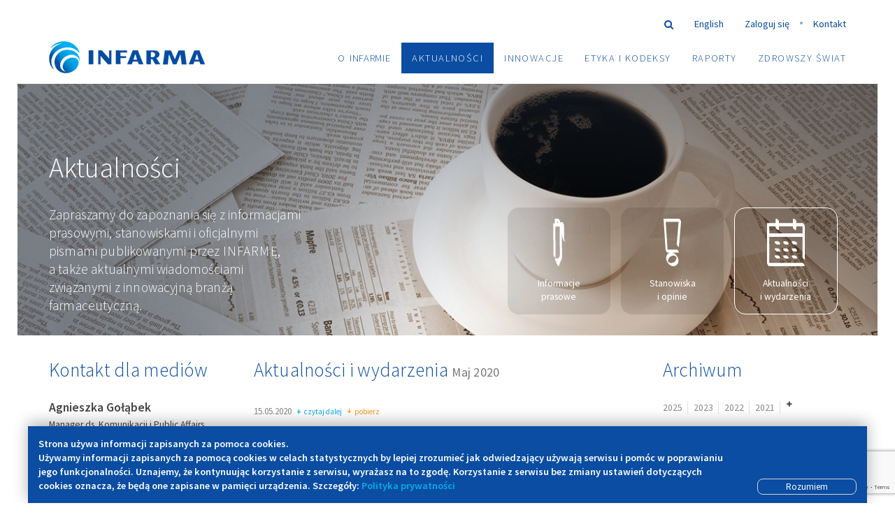

--- FILE ---
content_type: text/html; charset=UTF-8
request_url: https://www.infarma.pl/biuro-prasowe/aktualnosci-i-wydarzenia/2020/05
body_size: 7246
content:
<!DOCTYPE html>
<html lang="pl" xmlns="http://www.w3.org/1999/xhtml" xml:lang="" xmlns:og="http://opengraphprotocol.org/schema/" xmlns:fb="http://www.facebook.com/2008/fbml">
    <head>
        
        

        <title>Aktualności i wydarzenia - Infarma Związek Pracodawców Innowacyjnych Firm Farmaceutycznych</title>
        <meta http-equiv="content-type" content="text/html; charset=utf-8">	
        <meta name="description" content="Aktualności i wydarzenia. "> 
        <meta name="robots" content="index,follow,all">
        <meta name="revisit-after" content="4 days">
        <base href="https://www.infarma.pl/">
        <meta http-equiv="X-UA-Compatible" content="IE=edge,chrome=1">
        
        <meta property="og:title" content="Aktualności i wydarzenia - Infarma Związek Pracodawców Innowacyjnych Firm Farmaceutycznych">
        <meta property="og:description" content="Aktualności i wydarzenia. ">
        <meta property="og:image" content="">
        <meta property="og:url" content="https://www.infarma.pl/biuro-prasowe/aktualnosci-i-wydarzenia/">
        <meta property="og:type" content="article">
        <meta property="og:site_name" content="Infarma Związek Pracodawców Innowacyjnych Firm Farmaceutycznych">
        <meta property="og:locale" content="pl_PL">
        <meta property="fb:admins" content="">

        <meta itemprop="name" content="Aktualności i wydarzenia - Infarma Związek Pracodawców Innowacyjnych Firm Farmaceutycznych">
        <meta itemprop="description" content="Aktualności i wydarzenia. ">
        <meta itemprop="image" content=""> 

        <meta name="viewport" content="width=device-width, initial-scale=1.0">
        <link href="https://fonts.googleapis.com/css?family=Source+Sans+Pro:400,300,600&amp;subset=latin,latin-ext" rel="stylesheet" type="text/css">
        <link rel="stylesheet" type="text/css" media="all" href="/assets/templates/css/stylesheet.css.php?v=200408.1&amp;f=bootstrap">
        <link rel="stylesheet" type="text/css" media="all" href="/assets/templates/css/stylesheet.css.php?v=200408.1&amp;f=infarma">
        <script src="https://www.google.com/recaptcha/api.js?render=6LdbzS0aAAAAAOXYQ-r8JCg5gyucgoeVoEQWSdr5"></script>
        <!--[if lt IE 9]>
        <script src="/assets/templates/js/respond.min.js"></script>
        <script src="/assets/templates/js/html5shiv.min.js"></script>
        <![endif]-->

        
        

        <link rel="shortcut icon" href="https://www.infarma.pl/favicon.ico">
        <link rel="alternate" type="application/rss+xml" title="RSS" href="/logowanie/rss.xml">
        
        <style type="text/css">
        #loading {
            background: white;
            position: fixed;
            top: 0;
            left: 0;
            width: 100%;
            height: 100%;
            z-index: 10100;
        }
.loader {
  font-size: 40px;
  text-indent: -9999em;
  overflow: hidden;
  width: 1em;
  height: 1em;
  border-radius: 50%;
  margin: -0.5em auto;
  top: 50%;
  position: relative;
  -webkit-transform: translateZ(0);
  -ms-transform: translateZ(0);
  transform: translateZ(0);
  -webkit-animation: load6 1.7s infinite ease;
  animation: load6 1.7s infinite ease;
}
@-webkit-keyframes load6 {
  0% {
    -webkit-transform: rotate(0deg);
    transform: rotate(0deg);
    box-shadow: 0 -0.83em 0 -0.4em #03afef, 0 -0.83em 0 -0.42em #03afef, 0 -0.83em 0 -0.44em #03afef, 0 -0.83em 0 -0.46em #03afef, 0 -0.83em 0 -0.477em #03afef;
  }
  5%,
  95% {
    box-shadow: 0 -0.83em 0 -0.4em #03afef, 0 -0.83em 0 -0.42em #03afef, 0 -0.83em 0 -0.44em #03afef, 0 -0.83em 0 -0.46em #03afef, 0 -0.83em 0 -0.477em #03afef;
  }
  10%,
  59% {
    box-shadow: 0 -0.83em 0 -0.4em #03afef, -0.087em -0.825em 0 -0.42em #03afef, -0.173em -0.812em 0 -0.44em #03afef, -0.256em -0.789em 0 -0.46em #03afef, -0.297em -0.775em 0 -0.477em #03afef;
  }
  20% {
    box-shadow: 0 -0.83em 0 -0.4em #03afef, -0.338em -0.758em 0 -0.42em #03afef, -0.555em -0.617em 0 -0.44em #03afef, -0.671em -0.488em 0 -0.46em #03afef, -0.749em -0.34em 0 -0.477em #03afef;
  }
  38% {
    box-shadow: 0 -0.83em 0 -0.4em #03afef, -0.377em -0.74em 0 -0.42em #03afef, -0.645em -0.522em 0 -0.44em #03afef, -0.775em -0.297em 0 -0.46em #03afef, -0.82em -0.09em 0 -0.477em #03afef;
  }
  100% {
    -webkit-transform: rotate(360deg);
    transform: rotate(360deg);
    box-shadow: 0 -0.83em 0 -0.4em #03afef, 0 -0.83em 0 -0.42em #03afef, 0 -0.83em 0 -0.44em #03afef, 0 -0.83em 0 -0.46em #03afef, 0 -0.83em 0 -0.477em #03afef;
  }
}
@keyframes load6 {
  0% {
    -webkit-transform: rotate(0deg);
    transform: rotate(0deg);
    box-shadow: 0 -0.83em 0 -0.4em #03afef, 0 -0.83em 0 -0.42em #03afef, 0 -0.83em 0 -0.44em #03afef, 0 -0.83em 0 -0.46em #03afef, 0 -0.83em 0 -0.477em #03afef;
  }
  5%,
  95% {
    box-shadow: 0 -0.83em 0 -0.4em #03afef, 0 -0.83em 0 -0.42em #03afef, 0 -0.83em 0 -0.44em #03afef, 0 -0.83em 0 -0.46em #03afef, 0 -0.83em 0 -0.477em #03afef;
  }
  10%,
  59% {
    box-shadow: 0 -0.83em 0 -0.4em #03afef, -0.087em -0.825em 0 -0.42em #03afef, -0.173em -0.812em 0 -0.44em #03afef, -0.256em -0.789em 0 -0.46em #03afef, -0.297em -0.775em 0 -0.477em #03afef;
  }
  20% {
    box-shadow: 0 -0.83em 0 -0.4em #03afef, -0.338em -0.758em 0 -0.42em #03afef, -0.555em -0.617em 0 -0.44em #03afef, -0.671em -0.488em 0 -0.46em #03afef, -0.749em -0.34em 0 -0.477em #03afef;
  }
  38% {
    box-shadow: 0 -0.83em 0 -0.4em #03afef, -0.377em -0.74em 0 -0.42em #03afef, -0.645em -0.522em 0 -0.44em #03afef, -0.775em -0.297em 0 -0.46em #03afef, -0.82em -0.09em 0 -0.477em #03afef;
  }
  100% {
    -webkit-transform: rotate(360deg);
    transform: rotate(360deg);
    box-shadow: 0 -0.83em 0 -0.4em #03afef, 0 -0.83em 0 -0.42em #03afef, 0 -0.83em 0 -0.44em #03afef, 0 -0.83em 0 -0.46em #03afef, 0 -0.83em 0 -0.477em #03afef;
  }
}

svg.infarma-gradient path {
    /* fill: url(/biuro-prasowe/aktualnosci-i-wydarzenia/?arc_year=miedzynarodowy-dzien-badan-klinicznych-2019-rejestracja-wystartowala&arc_month=rekomendacje-dla-firm-czlonkowskich-pieciu-organizacji-branzowych%2C-w-zakresie-kontaktow-z-przedstawicielami-zawodow-medycznych-w-okresie-obowiazywania-obostrzen-sanitarnych-zwiazanych-z-pandemia-covid-19&p=5#infarma-gradient) !important; */
    fill: url(/biuro-prasowe/aktualnosci-i-wydarzenia/#infarma-gradient) !important;
}

        </style>
        
    </head>

    <body id="aktualnosci-i-wydarzenia" class="template-14 lang-pl context-web subpage">
        <div id="page-wrapper">
            
        
<div id="loading">
    <div class="loader"></div>
</div>

<div class="header-spacer"></div>
<div id="header-wrapper">
    <header id="header" class="container">
        <div class="row">
            <div class="col-sm-12">
                
                <p id="logo" class="logo"><a href="https://www.infarma.pl/" title="Infarma Związek Pracodawców Innowacyjnych Firm Farmaceutycznych">Infarma Związek Pracodawców Innowacyjnych Firm Farmaceutycznych</a></p>
                
                <nav class="secondary-menu hidden-xs hidden-sm ">
                    <ul>
                        <li>
                            <form id="search" action="/wyszukiwanie/" method="GET">
                                <input type="text" name="search" value="">
                                <a href="" id="search-toggle"><i class="fa fa-search"></i></a>
                            </form>
                        </li>
                        <li>
    <a href="http://www.infarma.pl/biuro-prasowe/aktualnosci-i-wydarzenia/?arc_year=miedzynarodowy-dzien-badan-klinicznych-2019-rejestracja-wystartowala&amp;arc_month=rekomendacje-dla-firm-czlonkowskich-pieciu-organizacji-branzowych%2C-w-zakresie-kontaktow-z-przedstawicielami-zawodow-medycznych-w-okresie-obowiazywania-obostrzen-sanitarnych-zwiazanych-z-pandemia-covid-19&amp;p=5" class="en">
        English
    </a>
</li>
                        <li><a href="http://intranet.infarma.pl/">Zaloguj się</a></li>
                        <li class="divider">
                        <li><a href="/kontakt/">Kontakt</a></li>
                        
                    </ul>
                </nav>
                <a href="#" class="menu-open visible-xs visible-sm btn btn-menu"><i class="fa fa-bars"></i> Menu</a>
                <nav class="primary-menu">
                    <div class="menu-container">
                        <a href="#" class="menu-close visible-xs visible-sm btn btn-menu"><i class="fa fa-times "></i> Menu</a>
                        <p class="logo light visible-xs visible-sm"><a href="https://www.infarma.pl/" title="Infarma Związek Pracodawców Innowacyjnych Firm Farmaceutycznych">Infarma Związek Pracodawców Innowacyjnych Firm Farmaceutycznych</a></p>
                        <ul>
                        <li class="first level-1 has-sub-menu"><a href="/o-infarmie/">O <strong class="infarma">Infarmie</strong><span class="arrow"><i class="sourcesans sourcesans-arrow-right visible-sm visible-md"></i><i class="sourcesans sourcesans-arrow-down visible-xs"></i></span></a><ul class=""><li class="first level-2"><a href="/o-infarmie/historia/"><i class="sourcesans sourcesans-arrow-right"></i>Historia</a></li><li class="level-2"><a href="/o-infarmie/dzialalnosc/"><i class="sourcesans sourcesans-arrow-right"></i>Działalność</a></li><li class="level-2"><a href="/o-infarmie/struktura/organy-wybieralne/"><i class="sourcesans sourcesans-arrow-right"></i>Struktura</a></li><li class="level-2"><a href="/o-infarmie/firmy-czlonkowskie/"><i class="sourcesans sourcesans-arrow-right"></i>Członkowie</a></li><li class="level-2"><a href="/o-infarmie/statut/"><i class="sourcesans sourcesans-arrow-right"></i>Statut</a></li><li class="last level-2"><a href="/o-infarmie/wsparcie-organizacji-pacjentow/"><i class="sourcesans sourcesans-arrow-right"></i>Wsparcie organizacji pacjentów</a></li></ul></li><li class="level-1 active has-sub-menu"><a href="/biuro-prasowe/">Aktualności<span class="arrow"><i class="sourcesans sourcesans-arrow-right visible-sm visible-md"></i><i class="sourcesans sourcesans-arrow-down visible-xs"></i></span></a><ul class=""><li class="first level-2"><a href="/biuro-prasowe/informacje-prasowe/"><i class="sourcesans sourcesans-arrow-right"></i>Informacje prasowe</a></li><li class="level-2"><a href="/biuro-prasowe/stanowiska-i-opinie/"><i class="sourcesans sourcesans-arrow-right"></i>Stanowiska i&nbsp;opinie</a></li><li class="last level-2 active"><a href="/biuro-prasowe/aktualnosci-i-wydarzenia/"><i class="sourcesans sourcesans-arrow-right"></i>Aktualności i&nbsp;wydarzenia</a></li></ul></li><li class="level-1 has-sub-menu"><a href="/innowacje/">Innowacje<span class="arrow"><i class="sourcesans sourcesans-arrow-right visible-sm visible-md"></i><i class="sourcesans sourcesans-arrow-down visible-xs"></i></span></a><ul class=""><li class="first level-2"><a href="/innowacje/sars-cov-2/"><i class="sourcesans sourcesans-arrow-right"></i>SARS-CoV-2</a></li><li class="level-2"><a href="/innowacje/warto%C5%9Bc-innowacji/"><i class="sourcesans sourcesans-arrow-right"></i>Wartość innowacji</a></li><li class="level-2"><a href="/innowacje/jak-powstaja-leki/"><i class="sourcesans sourcesans-arrow-right"></i>Jak powstają leki</a></li><li class="level-2"><a href="/innowacje/badania-kliniczne/"><i class="sourcesans sourcesans-arrow-right"></i>Badania kliniczne</a></li><li class="level-2"><a href="/innowacje/szczepienia/"><i class="sourcesans sourcesans-arrow-right"></i>Szczepienia</a></li><li class="level-2"><a href="/innowacje/leki-biologiczne/"><i class="sourcesans sourcesans-arrow-right"></i>Leki biologiczne</a></li><li class="level-2"><a href="/innowacje/value-based-healthcare/"><i class="sourcesans sourcesans-arrow-right"></i>Value Based Healthcare</a></li><li class="level-2"><a href="/innowacje/medycyna-personalizowana/"><i class="sourcesans sourcesans-arrow-right"></i>Medycyna personalizowana</a></li><li class="level-2"><a href="/innowacje/bezpieczenstwo-stosowania-lekow/"><i class="sourcesans sourcesans-arrow-right"></i>Bezpieczeństwo stosowania leków</a></li><li class="last level-2"><a href="/innowacje/imi-%E2%80%93-inicjatywa-lekow-innowacyjnych/"><i class="sourcesans sourcesans-arrow-right"></i>IMI – Inicjatywa Leków Innowacyjnych</a></li></ul></li><li class="level-1 has-sub-menu"><a href="/etyka/">Etyka i&nbsp;Kodeksy<span class="arrow"><i class="sourcesans sourcesans-arrow-right visible-sm visible-md"></i><i class="sourcesans sourcesans-arrow-down visible-xs"></i></span></a><ul class=""><li class="first level-2"><a href="/etyka/kodeks-dobrych-praktyk/"><i class="sourcesans sourcesans-arrow-right"></i>Kodeks Dobrych Praktyk <strong class="infarma">INFARMA</strong></a></li><li class="level-2"><a href="/etyka/lista-sygnatariuszy-kodeksu-dobrych-praktyk-infarma/"><i class="sourcesans sourcesans-arrow-right"></i>Lista Sygnatariuszy Kodeksu Dobrych Praktyk <strong class="infarma">INFARMA</strong></a></li><li class="level-2"><a href="/etyka/kodeks-przejrzysto%C5%9Bci/"><i class="sourcesans sourcesans-arrow-right"></i>Idea Przejrzystości</a></li><li class="level-2"><a href="/etyka/certyfikacja-wydarzen/"><i class="sourcesans sourcesans-arrow-right"></i>Certyfikacja wydarzeń</a></li><li class="level-2"><a href="/etyka/sad-dyscyplinarny/"><i class="sourcesans sourcesans-arrow-right"></i>Sąd Dyscyplinarny</a></li><li class="last level-2"><a href="/etyka/kodeks-rodo/"><i class="sourcesans sourcesans-arrow-right"></i>Kodeks RODO</a></li></ul></li><li class="level-1"><a href="/raporty/"><i class="sourcesans sourcesans-arrow-right"></i>Raporty</a></li><li class="last level-1"><a href="http://www.wewontrest.pl/"><i class="sourcesans sourcesans-arrow-right"></i>Zdrowszy Świat</a></li>
                        <li class="visible-xs visible-sm"><a href="/kontakt/">Kontakt</a></li>
                        <li class="visible-xs visible-sm"><a href="http://intranet.infarma.pl/">Zaloguj się</a></li>
                        <li class="visible-xs visible-sm">
    <a href="http://www.infarma.pl/biuro-prasowe/aktualnosci-i-wydarzenia/?arc_year=miedzynarodowy-dzien-badan-klinicznych-2019-rejestracja-wystartowala&amp;arc_month=rekomendacje-dla-firm-czlonkowskich-pieciu-organizacji-branzowych%2C-w-zakresie-kontaktow-z-przedstawicielami-zawodow-medycznych-w-okresie-obowiazywania-obostrzen-sanitarnych-zwiazanych-z-pandemia-covid-19&amp;p=5" class="en">
        English
    </a>
</li>
                        </ul>
                        
                    </div>
                </nav>
            </div>
        </div>
    </header>
</div>

<div class="animate" data-effect="fadeInUpSmall">


<div id="banner-wrapper">
    <section id="banner" class="container banner">

    
    <div class="banner-background" style="background-image: url(assets/slideshow/./BiuroPrasowe.jpg);"></div>
    <div class="banner-mask"></div>
    

    <div class="banner-content animate" data-effect="fadeInRight">
        <h1>Aktualności</h1>
        <p>Zapraszamy do&nbsp;zapoznania się z&nbsp;informacjami prasowymi, stanowiskami i&nbsp;oficjalnymi pismami publikowanymi przez&nbsp;<strong class="infarma">INFARM</strong>Ę, a&nbsp;także aktualnymi wiadomościami związanymi z&nbsp;innowacyjną branżą farmaceutyczną.</p>
    </div>

    <div class="banner-menu hidden-sm hidden-xs">
        <ul class=""><li class="first"><a href="/biuro-prasowe/informacje-prasowe/"><img src="/assets/icons/Pikto_finalne-07.svg" class="banner-icon">Informacje prasowe</a></li><li><a href="/biuro-prasowe/stanowiska-i-opinie/"><img src="/assets/icons/Pikto_finalne-08.svg" class="banner-icon">Stanowiska i&nbsp;opinie</a></li><li class="last active"><a href="/biuro-prasowe/aktualnosci-i-wydarzenia/"><img src="/assets/icons/Pikto_finalne-09.svg" class="banner-icon">Aktualności i&nbsp;wydarzenia</a></li></ul>
    </div>

    </section>
</div>


<div id="content-wrapper">
    <section id="content" class="container section-content">
        <div class="row">
            <aside class="column-left col-md-3">
                <section class="section section-article-list">
    
    <header class="section-header">
        <h3>Kontakt dla mediów</h3>
    </header>
    
    <div class="row">
    <div class="col-ssm-6 col-md-12 people-row vcard">
    <div class="inner">
        <header>
            <h2 class="fn">Agnieszka Gołąbek</h2>
            
            <small><span class="role">Manager ds. Komunikacji i&nbsp;Public Affairs </span> <span class="org hide">INFARMA</span></small>
        </header>
        <p>
            kom: <span class="tel">+48 607 981 511</span><br>
            
            email: <a href="mailto:&#97;&#103;&#110;&#105;&#101;&#115;&#122;&#107;&#97;&#46;&#103;&#111;&#108;&#97;&#98;&#101;&#107;&#64;&#105;&#110;&#102;&#97;&#114;&#109;&#97;&#46;&#112;&#108;" class="email">&#97;&#103;&#110;&#105;&#101;&#115;&#122;&#107;&#97;&#46;&#103;&#111;&#108;&#97;&#98;&#101;&#107;&#64;&#105;&#110;&#102;&#97;&#114;&#109;&#97;&#46;&#112;&#108;</a>
        </p>
    </div>
</div>

    </div>
    
    
</section>
            </aside>
            <section class="column-main section-subpages col-sm-8 col-md-6">

                <header class="section-header">
                    <h3>Aktualności i&nbsp;wydarzenia <small>Maj 2020</small></h3>
                </header>
                <div class="row">
                
                <div class="list-row list-vertical-row  col-md-12">
    <div class="inner">
    
        
        
        <div class="content">

            <h2><a href="" title=""></a></h2>
            <footer>
                <ul>
                    <li><span class="date">15.05.2020</span></li>
                    <li><a href="" class="btn btn-sm btn-more" title="Czytaj dalej"><i class="sourcesans sourcesans-plus"></i>czytaj dalej</a></li>
                    <li><a href="" class="btn btn-sm btn-download" title="" target="_blank"><i class="sourcesans sourcesans-arrow-down"></i>pobierz</a></li>
                </ul>
            </footer>
        </div>
    </div>
</div>

                </div>
                <nav>
                    <ul class="pagination">
                        
                    </ul>
                </nav>
            </section>
            <aside class="column-right col-sm-4 col-md-3">
                <div class="row">
                    
<div class="col-ssm-6 col-sm-12 col-md-12">
	<section class="section section-archives">
	    <header class="section-header">
	        <h3>Archiwum</h3>
	    </header>
	    <div class="inner">
	    	<ul class="archives">
	            <li class=" year ">
    <a href="biuro-prasowe/aktualnosci-i-wydarzenia/2025" class="ajax-load" title="2025">2025</a>
    <a href="/biuro-prasowe/aktualnosci-i-wydarzenia/" class="btn btn-sm btn-danger"><i class="fa fa-times"></i></a>
    <ul class="months"><li class="arc-row month ">
    <a href="biuro-prasowe/aktualnosci-i-wydarzenia/2025/09" title="września 2025" class="ajax-load">września</a>
    <a href="/biuro-prasowe/aktualnosci-i-wydarzenia/" class="btn btn-sm btn-danger"><i class="fa fa-times"></i></a>
    <span class="badge">1</span>
</li></ul>
</li>
<li class=" year ">
    <a href="biuro-prasowe/aktualnosci-i-wydarzenia/2023" class="ajax-load" title="2023">2023</a>
    <a href="/biuro-prasowe/aktualnosci-i-wydarzenia/" class="btn btn-sm btn-danger"><i class="fa fa-times"></i></a>
    <ul class="months"><li class="arc-row arc-row-alt month ">
    <a href="biuro-prasowe/aktualnosci-i-wydarzenia/2023/11" title="listopada 2023" class="ajax-load">listopada</a>
    <a href="/biuro-prasowe/aktualnosci-i-wydarzenia/" class="btn btn-sm btn-danger"><i class="fa fa-times"></i></a>
    <span class="badge">1</span>
</li>
<li class="arc-row month ">
    <a href="biuro-prasowe/aktualnosci-i-wydarzenia/2023/09" title="września 2023" class="ajax-load">września</a>
    <a href="/biuro-prasowe/aktualnosci-i-wydarzenia/" class="btn btn-sm btn-danger"><i class="fa fa-times"></i></a>
    <span class="badge">1</span>
</li>
<li class="arc-row arc-row-alt month ">
    <a href="biuro-prasowe/aktualnosci-i-wydarzenia/2023/07" title="lipca 2023" class="ajax-load">lipca</a>
    <a href="/biuro-prasowe/aktualnosci-i-wydarzenia/" class="btn btn-sm btn-danger"><i class="fa fa-times"></i></a>
    <span class="badge">1</span>
</li></ul>
</li>
<li class=" year ">
    <a href="biuro-prasowe/aktualnosci-i-wydarzenia/2022" class="ajax-load" title="2022">2022</a>
    <a href="/biuro-prasowe/aktualnosci-i-wydarzenia/" class="btn btn-sm btn-danger"><i class="fa fa-times"></i></a>
    <ul class="months"><li class="arc-row month ">
    <a href="biuro-prasowe/aktualnosci-i-wydarzenia/2022/07" title="lipca 2022" class="ajax-load">lipca</a>
    <a href="/biuro-prasowe/aktualnosci-i-wydarzenia/" class="btn btn-sm btn-danger"><i class="fa fa-times"></i></a>
    <span class="badge">1</span>
</li>
<li class="arc-row arc-row-alt month ">
    <a href="biuro-prasowe/aktualnosci-i-wydarzenia/2022/05" title="maja 2022" class="ajax-load">maja</a>
    <a href="/biuro-prasowe/aktualnosci-i-wydarzenia/" class="btn btn-sm btn-danger"><i class="fa fa-times"></i></a>
    <span class="badge">1</span>
</li>
<li class="arc-row month ">
    <a href="biuro-prasowe/aktualnosci-i-wydarzenia/2022/04" title="kwietnia 2022" class="ajax-load">kwietnia</a>
    <a href="/biuro-prasowe/aktualnosci-i-wydarzenia/" class="btn btn-sm btn-danger"><i class="fa fa-times"></i></a>
    <span class="badge">1</span>
</li>
<li class="arc-row arc-row-alt month ">
    <a href="biuro-prasowe/aktualnosci-i-wydarzenia/2022/03" title="marca 2022" class="ajax-load">marca</a>
    <a href="/biuro-prasowe/aktualnosci-i-wydarzenia/" class="btn btn-sm btn-danger"><i class="fa fa-times"></i></a>
    <span class="badge">2</span>
</li>
<li class="arc-row month ">
    <a href="biuro-prasowe/aktualnosci-i-wydarzenia/2022/02" title="lutego 2022" class="ajax-load">lutego</a>
    <a href="/biuro-prasowe/aktualnosci-i-wydarzenia/" class="btn btn-sm btn-danger"><i class="fa fa-times"></i></a>
    <span class="badge">1</span>
</li>
<li class="arc-row arc-row-alt month ">
    <a href="biuro-prasowe/aktualnosci-i-wydarzenia/2022/01" title="stycznia 2022" class="ajax-load">stycznia</a>
    <a href="/biuro-prasowe/aktualnosci-i-wydarzenia/" class="btn btn-sm btn-danger"><i class="fa fa-times"></i></a>
    <span class="badge">2</span>
</li></ul>
</li>
<li class=" year ">
    <a href="biuro-prasowe/aktualnosci-i-wydarzenia/2021" class="ajax-load" title="2021">2021</a>
    <a href="/biuro-prasowe/aktualnosci-i-wydarzenia/" class="btn btn-sm btn-danger"><i class="fa fa-times"></i></a>
    <ul class="months"><li class="arc-row month ">
    <a href="biuro-prasowe/aktualnosci-i-wydarzenia/2021/12" title="grudnia 2021" class="ajax-load">grudnia</a>
    <a href="/biuro-prasowe/aktualnosci-i-wydarzenia/" class="btn btn-sm btn-danger"><i class="fa fa-times"></i></a>
    <span class="badge">2</span>
</li>
<li class="arc-row arc-row-alt month ">
    <a href="biuro-prasowe/aktualnosci-i-wydarzenia/2021/10" title="października 2021" class="ajax-load">października</a>
    <a href="/biuro-prasowe/aktualnosci-i-wydarzenia/" class="btn btn-sm btn-danger"><i class="fa fa-times"></i></a>
    <span class="badge">1</span>
</li>
<li class="arc-row month ">
    <a href="biuro-prasowe/aktualnosci-i-wydarzenia/2021/09" title="września 2021" class="ajax-load">września</a>
    <a href="/biuro-prasowe/aktualnosci-i-wydarzenia/" class="btn btn-sm btn-danger"><i class="fa fa-times"></i></a>
    <span class="badge">1</span>
</li>
<li class="arc-row arc-row-alt month ">
    <a href="biuro-prasowe/aktualnosci-i-wydarzenia/2021/08" title="sierpnia 2021" class="ajax-load">sierpnia</a>
    <a href="/biuro-prasowe/aktualnosci-i-wydarzenia/" class="btn btn-sm btn-danger"><i class="fa fa-times"></i></a>
    <span class="badge">1</span>
</li>
<li class="arc-row month ">
    <a href="biuro-prasowe/aktualnosci-i-wydarzenia/2021/07" title="lipca 2021" class="ajax-load">lipca</a>
    <a href="/biuro-prasowe/aktualnosci-i-wydarzenia/" class="btn btn-sm btn-danger"><i class="fa fa-times"></i></a>
    <span class="badge">1</span>
</li>
<li class="arc-row arc-row-alt month ">
    <a href="biuro-prasowe/aktualnosci-i-wydarzenia/2021/06" title="czerwca 2021" class="ajax-load">czerwca</a>
    <a href="/biuro-prasowe/aktualnosci-i-wydarzenia/" class="btn btn-sm btn-danger"><i class="fa fa-times"></i></a>
    <span class="badge">2</span>
</li>
<li class="arc-row month ">
    <a href="biuro-prasowe/aktualnosci-i-wydarzenia/2021/05" title="maja 2021" class="ajax-load">maja</a>
    <a href="/biuro-prasowe/aktualnosci-i-wydarzenia/" class="btn btn-sm btn-danger"><i class="fa fa-times"></i></a>
    <span class="badge">1</span>
</li>
<li class="arc-row arc-row-alt month ">
    <a href="biuro-prasowe/aktualnosci-i-wydarzenia/2021/04" title="kwietnia 2021" class="ajax-load">kwietnia</a>
    <a href="/biuro-prasowe/aktualnosci-i-wydarzenia/" class="btn btn-sm btn-danger"><i class="fa fa-times"></i></a>
    <span class="badge">2</span>
</li>
<li class="arc-row month ">
    <a href="biuro-prasowe/aktualnosci-i-wydarzenia/2021/03" title="marca 2021" class="ajax-load">marca</a>
    <a href="/biuro-prasowe/aktualnosci-i-wydarzenia/" class="btn btn-sm btn-danger"><i class="fa fa-times"></i></a>
    <span class="badge">1</span>
</li>
<li class="arc-row arc-row-alt month ">
    <a href="biuro-prasowe/aktualnosci-i-wydarzenia/2021/02" title="lutego 2021" class="ajax-load">lutego</a>
    <a href="/biuro-prasowe/aktualnosci-i-wydarzenia/" class="btn btn-sm btn-danger"><i class="fa fa-times"></i></a>
    <span class="badge">1</span>
</li>
<li class="arc-row month ">
    <a href="biuro-prasowe/aktualnosci-i-wydarzenia/2021/01" title="stycznia 2021" class="ajax-load">stycznia</a>
    <a href="/biuro-prasowe/aktualnosci-i-wydarzenia/" class="btn btn-sm btn-danger"><i class="fa fa-times"></i></a>
    <span class="badge">3</span>
</li></ul>
</li>
<li class=" year active">
    <a href="biuro-prasowe/aktualnosci-i-wydarzenia/2020" class="ajax-load" title="2020">2020</a>
    <a href="/biuro-prasowe/aktualnosci-i-wydarzenia/" class="btn btn-sm btn-danger"><i class="fa fa-times"></i></a>
    <ul class="months"><li class="arc-row arc-row-alt month ">
    <a href="biuro-prasowe/aktualnosci-i-wydarzenia/2020/12" title="grudnia 2020" class="ajax-load">grudnia</a>
    <a href="/biuro-prasowe/aktualnosci-i-wydarzenia/" class="btn btn-sm btn-danger"><i class="fa fa-times"></i></a>
    <span class="badge">1</span>
</li>
<li class="arc-row month ">
    <a href="biuro-prasowe/aktualnosci-i-wydarzenia/2020/11" title="listopada 2020" class="ajax-load">listopada</a>
    <a href="/biuro-prasowe/aktualnosci-i-wydarzenia/" class="btn btn-sm btn-danger"><i class="fa fa-times"></i></a>
    <span class="badge">1</span>
</li>
<li class="arc-row arc-row-alt month ">
    <a href="biuro-prasowe/aktualnosci-i-wydarzenia/2020/10" title="października 2020" class="ajax-load">października</a>
    <a href="/biuro-prasowe/aktualnosci-i-wydarzenia/" class="btn btn-sm btn-danger"><i class="fa fa-times"></i></a>
    <span class="badge">3</span>
</li>
<li class="arc-row month ">
    <a href="biuro-prasowe/aktualnosci-i-wydarzenia/2020/07" title="lipca 2020" class="ajax-load">lipca</a>
    <a href="/biuro-prasowe/aktualnosci-i-wydarzenia/" class="btn btn-sm btn-danger"><i class="fa fa-times"></i></a>
    <span class="badge">3</span>
</li>
<li class="arc-row arc-row-alt month ">
    <a href="biuro-prasowe/aktualnosci-i-wydarzenia/2020/06" title="czerwca 2020" class="ajax-load">czerwca</a>
    <a href="/biuro-prasowe/aktualnosci-i-wydarzenia/" class="btn btn-sm btn-danger"><i class="fa fa-times"></i></a>
    <span class="badge">5</span>
</li>
<li class="arc-row month active">
    <a href="biuro-prasowe/aktualnosci-i-wydarzenia/2020/05" title="maja 2020" class="ajax-load">maja</a>
    <a href="/biuro-prasowe/aktualnosci-i-wydarzenia/" class="btn btn-sm btn-danger"><i class="fa fa-times"></i></a>
    <span class="badge">1</span>
</li>
<li class="arc-row arc-row-alt month ">
    <a href="biuro-prasowe/aktualnosci-i-wydarzenia/2020/04" title="kwietnia 2020" class="ajax-load">kwietnia</a>
    <a href="/biuro-prasowe/aktualnosci-i-wydarzenia/" class="btn btn-sm btn-danger"><i class="fa fa-times"></i></a>
    <span class="badge">2</span>
</li>
<li class="arc-row month ">
    <a href="biuro-prasowe/aktualnosci-i-wydarzenia/2020/03" title="marca 2020" class="ajax-load">marca</a>
    <a href="/biuro-prasowe/aktualnosci-i-wydarzenia/" class="btn btn-sm btn-danger"><i class="fa fa-times"></i></a>
    <span class="badge">2</span>
</li>
<li class="arc-row arc-row-alt month ">
    <a href="biuro-prasowe/aktualnosci-i-wydarzenia/2020/02" title="lutego 2020" class="ajax-load">lutego</a>
    <a href="/biuro-prasowe/aktualnosci-i-wydarzenia/" class="btn btn-sm btn-danger"><i class="fa fa-times"></i></a>
    <span class="badge">2</span>
</li>
<li class="arc-row month ">
    <a href="biuro-prasowe/aktualnosci-i-wydarzenia/2020/01" title="stycznia 2020" class="ajax-load">stycznia</a>
    <a href="/biuro-prasowe/aktualnosci-i-wydarzenia/" class="btn btn-sm btn-danger"><i class="fa fa-times"></i></a>
    <span class="badge">1</span>
</li></ul>
</li>
<li class=" year ">
    <a href="biuro-prasowe/aktualnosci-i-wydarzenia/2019" class="ajax-load" title="2019">2019</a>
    <a href="/biuro-prasowe/aktualnosci-i-wydarzenia/" class="btn btn-sm btn-danger"><i class="fa fa-times"></i></a>
    <ul class="months"><li class="arc-row arc-row-alt month ">
    <a href="biuro-prasowe/aktualnosci-i-wydarzenia/2019/12" title="grudnia 2019" class="ajax-load">grudnia</a>
    <a href="/biuro-prasowe/aktualnosci-i-wydarzenia/" class="btn btn-sm btn-danger"><i class="fa fa-times"></i></a>
    <span class="badge">2</span>
</li>
<li class="arc-row month ">
    <a href="biuro-prasowe/aktualnosci-i-wydarzenia/2019/11" title="listopada 2019" class="ajax-load">listopada</a>
    <a href="/biuro-prasowe/aktualnosci-i-wydarzenia/" class="btn btn-sm btn-danger"><i class="fa fa-times"></i></a>
    <span class="badge">1</span>
</li>
<li class="arc-row arc-row-alt month ">
    <a href="biuro-prasowe/aktualnosci-i-wydarzenia/2019/09" title="września 2019" class="ajax-load">września</a>
    <a href="/biuro-prasowe/aktualnosci-i-wydarzenia/" class="btn btn-sm btn-danger"><i class="fa fa-times"></i></a>
    <span class="badge">1</span>
</li>
<li class="arc-row month ">
    <a href="biuro-prasowe/aktualnosci-i-wydarzenia/2019/06" title="czerwca 2019" class="ajax-load">czerwca</a>
    <a href="/biuro-prasowe/aktualnosci-i-wydarzenia/" class="btn btn-sm btn-danger"><i class="fa fa-times"></i></a>
    <span class="badge">1</span>
</li>
<li class="arc-row arc-row-alt month ">
    <a href="biuro-prasowe/aktualnosci-i-wydarzenia/2019/05" title="maja 2019" class="ajax-load">maja</a>
    <a href="/biuro-prasowe/aktualnosci-i-wydarzenia/" class="btn btn-sm btn-danger"><i class="fa fa-times"></i></a>
    <span class="badge">1</span>
</li>
<li class="arc-row month ">
    <a href="biuro-prasowe/aktualnosci-i-wydarzenia/2019/04" title="kwietnia 2019" class="ajax-load">kwietnia</a>
    <a href="/biuro-prasowe/aktualnosci-i-wydarzenia/" class="btn btn-sm btn-danger"><i class="fa fa-times"></i></a>
    <span class="badge">2</span>
</li>
<li class="arc-row arc-row-alt month ">
    <a href="biuro-prasowe/aktualnosci-i-wydarzenia/2019/03" title="marca 2019" class="ajax-load">marca</a>
    <a href="/biuro-prasowe/aktualnosci-i-wydarzenia/" class="btn btn-sm btn-danger"><i class="fa fa-times"></i></a>
    <span class="badge">2</span>
</li>
<li class="arc-row month ">
    <a href="biuro-prasowe/aktualnosci-i-wydarzenia/2019/02" title="lutego 2019" class="ajax-load">lutego</a>
    <a href="/biuro-prasowe/aktualnosci-i-wydarzenia/" class="btn btn-sm btn-danger"><i class="fa fa-times"></i></a>
    <span class="badge">1</span>
</li>
<li class="arc-row arc-row-alt month ">
    <a href="biuro-prasowe/aktualnosci-i-wydarzenia/2019/01" title="stycznia 2019" class="ajax-load">stycznia</a>
    <a href="/biuro-prasowe/aktualnosci-i-wydarzenia/" class="btn btn-sm btn-danger"><i class="fa fa-times"></i></a>
    <span class="badge">1</span>
</li></ul>
</li>
<li class=" year ">
    <a href="biuro-prasowe/aktualnosci-i-wydarzenia/2018" class="ajax-load" title="2018">2018</a>
    <a href="/biuro-prasowe/aktualnosci-i-wydarzenia/" class="btn btn-sm btn-danger"><i class="fa fa-times"></i></a>
    <ul class="months"><li class="arc-row month ">
    <a href="biuro-prasowe/aktualnosci-i-wydarzenia/2018/12" title="grudnia 2018" class="ajax-load">grudnia</a>
    <a href="/biuro-prasowe/aktualnosci-i-wydarzenia/" class="btn btn-sm btn-danger"><i class="fa fa-times"></i></a>
    <span class="badge">1</span>
</li>
<li class="arc-row arc-row-alt month ">
    <a href="biuro-prasowe/aktualnosci-i-wydarzenia/2018/11" title="listopada 2018" class="ajax-load">listopada</a>
    <a href="/biuro-prasowe/aktualnosci-i-wydarzenia/" class="btn btn-sm btn-danger"><i class="fa fa-times"></i></a>
    <span class="badge">1</span>
</li>
<li class="arc-row month ">
    <a href="biuro-prasowe/aktualnosci-i-wydarzenia/2018/10" title="października 2018" class="ajax-load">października</a>
    <a href="/biuro-prasowe/aktualnosci-i-wydarzenia/" class="btn btn-sm btn-danger"><i class="fa fa-times"></i></a>
    <span class="badge">4</span>
</li>
<li class="arc-row arc-row-alt month ">
    <a href="biuro-prasowe/aktualnosci-i-wydarzenia/2018/09" title="września 2018" class="ajax-load">września</a>
    <a href="/biuro-prasowe/aktualnosci-i-wydarzenia/" class="btn btn-sm btn-danger"><i class="fa fa-times"></i></a>
    <span class="badge">2</span>
</li>
<li class="arc-row month ">
    <a href="biuro-prasowe/aktualnosci-i-wydarzenia/2018/08" title="sierpnia 2018" class="ajax-load">sierpnia</a>
    <a href="/biuro-prasowe/aktualnosci-i-wydarzenia/" class="btn btn-sm btn-danger"><i class="fa fa-times"></i></a>
    <span class="badge">7</span>
</li>
<li class="arc-row arc-row-alt month ">
    <a href="biuro-prasowe/aktualnosci-i-wydarzenia/2018/07" title="lipca 2018" class="ajax-load">lipca</a>
    <a href="/biuro-prasowe/aktualnosci-i-wydarzenia/" class="btn btn-sm btn-danger"><i class="fa fa-times"></i></a>
    <span class="badge">1</span>
</li>
<li class="arc-row month ">
    <a href="biuro-prasowe/aktualnosci-i-wydarzenia/2018/06" title="czerwca 2018" class="ajax-load">czerwca</a>
    <a href="/biuro-prasowe/aktualnosci-i-wydarzenia/" class="btn btn-sm btn-danger"><i class="fa fa-times"></i></a>
    <span class="badge">1</span>
</li>
<li class="arc-row arc-row-alt month ">
    <a href="biuro-prasowe/aktualnosci-i-wydarzenia/2018/05" title="maja 2018" class="ajax-load">maja</a>
    <a href="/biuro-prasowe/aktualnosci-i-wydarzenia/" class="btn btn-sm btn-danger"><i class="fa fa-times"></i></a>
    <span class="badge">1</span>
</li>
<li class="arc-row month ">
    <a href="biuro-prasowe/aktualnosci-i-wydarzenia/2018/04" title="kwietnia 2018" class="ajax-load">kwietnia</a>
    <a href="/biuro-prasowe/aktualnosci-i-wydarzenia/" class="btn btn-sm btn-danger"><i class="fa fa-times"></i></a>
    <span class="badge">2</span>
</li>
<li class="arc-row arc-row-alt month ">
    <a href="biuro-prasowe/aktualnosci-i-wydarzenia/2018/02" title="lutego 2018" class="ajax-load">lutego</a>
    <a href="/biuro-prasowe/aktualnosci-i-wydarzenia/" class="btn btn-sm btn-danger"><i class="fa fa-times"></i></a>
    <span class="badge">1</span>
</li>
<li class="arc-row month ">
    <a href="biuro-prasowe/aktualnosci-i-wydarzenia/2018/01" title="stycznia 2018" class="ajax-load">stycznia</a>
    <a href="/biuro-prasowe/aktualnosci-i-wydarzenia/" class="btn btn-sm btn-danger"><i class="fa fa-times"></i></a>
    <span class="badge">4</span>
</li></ul>
</li>
<li class=" year ">
    <a href="biuro-prasowe/aktualnosci-i-wydarzenia/2017" class="ajax-load" title="2017">2017</a>
    <a href="/biuro-prasowe/aktualnosci-i-wydarzenia/" class="btn btn-sm btn-danger"><i class="fa fa-times"></i></a>
    <ul class="months"><li class="arc-row arc-row-alt month ">
    <a href="biuro-prasowe/aktualnosci-i-wydarzenia/2017/12" title="grudnia 2017" class="ajax-load">grudnia</a>
    <a href="/biuro-prasowe/aktualnosci-i-wydarzenia/" class="btn btn-sm btn-danger"><i class="fa fa-times"></i></a>
    <span class="badge">1</span>
</li>
<li class="arc-row month ">
    <a href="biuro-prasowe/aktualnosci-i-wydarzenia/2017/11" title="listopada 2017" class="ajax-load">listopada</a>
    <a href="/biuro-prasowe/aktualnosci-i-wydarzenia/" class="btn btn-sm btn-danger"><i class="fa fa-times"></i></a>
    <span class="badge">2</span>
</li>
<li class="arc-row arc-row-alt month ">
    <a href="biuro-prasowe/aktualnosci-i-wydarzenia/2017/10" title="października 2017" class="ajax-load">października</a>
    <a href="/biuro-prasowe/aktualnosci-i-wydarzenia/" class="btn btn-sm btn-danger"><i class="fa fa-times"></i></a>
    <span class="badge">1</span>
</li>
<li class="arc-row month ">
    <a href="biuro-prasowe/aktualnosci-i-wydarzenia/2017/09" title="września 2017" class="ajax-load">września</a>
    <a href="/biuro-prasowe/aktualnosci-i-wydarzenia/" class="btn btn-sm btn-danger"><i class="fa fa-times"></i></a>
    <span class="badge">2</span>
</li>
<li class="arc-row arc-row-alt month ">
    <a href="biuro-prasowe/aktualnosci-i-wydarzenia/2017/08" title="sierpnia 2017" class="ajax-load">sierpnia</a>
    <a href="/biuro-prasowe/aktualnosci-i-wydarzenia/" class="btn btn-sm btn-danger"><i class="fa fa-times"></i></a>
    <span class="badge">1</span>
</li></ul>
</li>
	        </ul>
	    </div>
	</section>
</div>
                    
                </div>
            </aside>
        </div>
    </section>
</div>

    <div id="footer-wrapper">
    	<div id="footer" class="container">
    		<div class="row">



    			<section class="col-ssm-6 col-sm-5 section">
                    <header class="section-header">
                        <h3>Kontakt</h3>
                    </header>
                    <address class="section-contact">
                        <p><strong>Od 1.11.2023 nowy adres biura: <br></strong>ul. Jasna 14/16A, <br>00-041 Warszawa<br>(Jasna Centrum, 3 piętro)</p>
<p>NIP 5213402914</p>
<p>E-mail: <a href="mailto:&#98;&#105;&#117;&#114;&#111;&#64;&#105;&#110;&#102;&#97;&#114;&#109;&#97;&#46;&#112;&#108;">&#98;&#105;&#117;&#114;&#111;&#64;&#105;&#110;&#102;&#97;&#114;&#109;&#97;&#46;&#112;&#108;</a><br> Telefon: (+48) 609 844 060</p>
<p>Godziny otwarcia biura:<br>pon.- czw. 8:30-17:00<br>pt. 9:00-15:00</p>
<p class="full-width">Certyfikacja wydarzeń:<br>Emilia Kułaga, Specjalista ds. Standardów Etycznych<br><small>tel: 607 413 620, e-mail: <a href="mailto:&#101;&#109;&#105;&#108;&#105;&#97;&#46;&#107;&#117;&#108;&#97;&#103;&#97;&#64;&#105;&#110;&#102;&#97;&#114;&#109;&#97;&#46;&#112;&#108;">&#101;&#109;&#105;&#108;&#105;&#97;&#46;&#107;&#117;&#108;&#97;&#103;&#97;&#64;&#105;&#110;&#102;&#97;&#114;&#109;&#97;&#46;&#112;&#108;</a></small></p>
                        
                        <p class="full-width"><a href="/kontakt/">Przejdź do&nbsp;formularza kontaktowego</a></p>

                        </address><ul class="social-icons">
                            <li>
                                <a href="https://www.linkedin.com/company/the-employers%E2%80%99-union-of-innovative-pharmaceutical-companies-infarma" target="_blank"><i class="fa fa-linkedin"></i></a>
                            </li>
                            <li>
                                <a href="https://twitter.com/Infarma_PL" target="_blank"><i class="fa fa-twitter"></i></a>
                            </li>
                            <li>
                                <a href="https://www.facebook.com/Zdrowszy%C5%9Awiat-194966764591345/" target="_blank"><i class="fa fa-facebook"></i></a>
                            </li>
                            
                            <li>
                                <a href="https://www.youtube.com/channel/UCYoRozgVAGOfyG_FnZCLpYw/videos" target="_blank"><i class="fa fa-youtube"></i></a>
                            </li>
                        </ul>
                    
                </section>

                <section class="col-ssm-6 col-sm-3 section">
                    <header class="section-header">
                        <h3>Zobacz także</h3>
                    </header>
                    <nav class="footer-menu">
                        <ul class=""><li class="first"><a href="http://www.wewontrest.pl/">Zdrowszy Świat</a></li><li><a href="https://www.pacjenci.pro/">Pacjenci.PRO</a></li><li><a href="http://www.badaniaklinicznewpolsce.pl/">Badania Kliniczne</a></li><li><a href="https://www.kodeksprzejrzystosci.pl/">Kodeks Przejrzystości</a></li><li><a href="https://certyfikacja.infarma.pl/">Certyfikacja Wydarzeń</a></li><li><a href="https://intranet.infarma.pl/konto/logowanie/">Intranet</a></li><li class="last"><a href="/2018-07-24-infarma-polityka-prywatnosci-infarma-2706.pdf" target="_blank">Polityka prywatności</a></li></ul>
                    </nav>
                </section>

                <section class="col-sm-3">
                    <ul class="organisations">
                        <li>
                            <a href="http://www.efpia.eu/"><img class="organisations-efpia" src="assets/logo/efpia2.png" alt="European Federation of Pharmaceutical Industries and&nbsp;Associations"></a>
                        </li>
                        <li>
                            <a href="http://www.pracodawcyrp.pl/"><img class="organisations-prp" src="assets/logo/prp2.png" alt="Pracodawcy RP"></a>
                        </li>
                        <!-- <a href="http://www.federacjapp.pl/"><img  src="assets/logo/fpp.png" /></a> -->
                        <li>
                            <a href="http://www.imi.europa.eu/"><img class="organisations-imi" src="assets/logo/imi2.png" alt="Innovative Medicines Initiative"></a>
                        </li>
                        <li>
                            <a href="http://www.kig.pl/"><img class="organisations-kig" src="assets/logo/kig2.png" alt="Krajowa Izba Gospodarcza"></a>
                        </li>
                    </ul>
                </section>

                

                

    			
    		</div>
    	</div>
    </div>


    <div id="copyrights-wrapper">
    	<div class="container">
    		<div class="row">
    			<div class="col-ssm-8">
    				2026 © Copyright: Związek Pracodawców Innowacyjnych Firm Farmaceutycznych <strong class="infarma">INFARMA</strong><br>All Rights Reserved. Wszelkie prawa zastrzeżone.
    			</div>
                <div class="col-ssm-4 text-right created-by">
                    <a href="http://www.razdwaprojekt.pl" title="Robimy internet ;-)">Wyprodukowane w&nbsp;Raz&nbsp;Dwa&nbsp;Projekt</a>
                </div>
                
    		</div>
    	</div>
    </div>
</div> <!-- page enter animation -->

<!-- CTX: web P: 17 ID: 38 SS: 1 TID: 14-->

<svg width="0" height="0" xmlns="http://www.w3.org/2000/svg" style="position: absolute;">
    <defs>
        <lineargradient id="infarma-gradient" x1="1" x2="0" y1="0" y2="1">
            <stop offset="0%" stop-color="#03afef"></stop>
            <stop offset="80%" stop-color="#0a4da2"></stop>
        </lineargradient>
    </defs>
</svg>


        
    </div>

    

    <script type="text/javascript">
        var Site = {
            url : 'https://www.infarma.pl/',
            siteName : 'Infarma Związek Pracodawców Innowacyjnych Firm Farmaceutycznych',
            connector : 'assets/components/site/connector.php?action=',
            postrunTimeout : 1000,
            debug : false,
            recaptchaKey: '6LdbzS0aAAAAAOXYQ-r8JCg5gyucgoeVoEQWSdr5'
            
        }
    </script>
    <script type="text/javascript" src="/assets/templates/js/javascript.js.php?v=200408.1&amp;g=infarma"></script>
    
    <script type="text/javascript">
        Site.Messages = {
            'validate_required' : 'Pole jest wymagane',
            'validate_email' : 'Proszę o&nbsp;podanie prawidłowego adresu email.',
            'forms_correct_errors' : 'Popraw błędy w&nbsp;formularzu'
        }
        
        
        Site.GA.id = 'UA-54174866-2'
        Site.SocialMedia.addthisId = 'ra-55ff63784d80d430'
        Site.InfoCookie.text = '<strong>Strona używa informacji zapisanych za&nbsp;pomoca cookies.<br /> Używamy informacji zapisanych za&nbsp;pomocą cookies w&nbsp;celach statystycznych by&nbsp;lepiej zrozumieć jak&nbsp;odwiedzający używają serwisu i&nbsp;pomóc w&nbsp;poprawianiu jego funkcjonalności. Uznajemy, że&nbsp;kontynuując korzystanie z&nbsp;serwisu, wyrażasz na&nbsp;to&nbsp;zgodę. Korzystanie z&nbsp;serwisu bez zmiany ustawień dotyczących cookies oznacza, że&nbsp;będą one zapisane w&nbsp;pamięci urządzenia. Szczegóły: <a href="/2018-07-24-infarma-polityka-prywatnosci-infarma-2706.pdf" target="_blank">Polityka prywatności';
        Site.InfoCookie.close = 'Rozumiem';
        Site.InfoCookie.buttonCls = 'btn btn-primary btn-sm';
        Site.init();
    </script>

    <div id="server-speed"> page: 0,2939 s, time: 0,3284 s cache, query: 63, querytime: 0,0345 s</div>
</body>
</html>


--- FILE ---
content_type: text/html; charset=utf-8
request_url: https://www.google.com/recaptcha/api2/anchor?ar=1&k=6LdbzS0aAAAAAOXYQ-r8JCg5gyucgoeVoEQWSdr5&co=aHR0cHM6Ly93d3cuaW5mYXJtYS5wbDo0NDM.&hl=en&v=PoyoqOPhxBO7pBk68S4YbpHZ&size=invisible&anchor-ms=20000&execute-ms=30000&cb=2ec2lteiit6u
body_size: 48799
content:
<!DOCTYPE HTML><html dir="ltr" lang="en"><head><meta http-equiv="Content-Type" content="text/html; charset=UTF-8">
<meta http-equiv="X-UA-Compatible" content="IE=edge">
<title>reCAPTCHA</title>
<style type="text/css">
/* cyrillic-ext */
@font-face {
  font-family: 'Roboto';
  font-style: normal;
  font-weight: 400;
  font-stretch: 100%;
  src: url(//fonts.gstatic.com/s/roboto/v48/KFO7CnqEu92Fr1ME7kSn66aGLdTylUAMa3GUBHMdazTgWw.woff2) format('woff2');
  unicode-range: U+0460-052F, U+1C80-1C8A, U+20B4, U+2DE0-2DFF, U+A640-A69F, U+FE2E-FE2F;
}
/* cyrillic */
@font-face {
  font-family: 'Roboto';
  font-style: normal;
  font-weight: 400;
  font-stretch: 100%;
  src: url(//fonts.gstatic.com/s/roboto/v48/KFO7CnqEu92Fr1ME7kSn66aGLdTylUAMa3iUBHMdazTgWw.woff2) format('woff2');
  unicode-range: U+0301, U+0400-045F, U+0490-0491, U+04B0-04B1, U+2116;
}
/* greek-ext */
@font-face {
  font-family: 'Roboto';
  font-style: normal;
  font-weight: 400;
  font-stretch: 100%;
  src: url(//fonts.gstatic.com/s/roboto/v48/KFO7CnqEu92Fr1ME7kSn66aGLdTylUAMa3CUBHMdazTgWw.woff2) format('woff2');
  unicode-range: U+1F00-1FFF;
}
/* greek */
@font-face {
  font-family: 'Roboto';
  font-style: normal;
  font-weight: 400;
  font-stretch: 100%;
  src: url(//fonts.gstatic.com/s/roboto/v48/KFO7CnqEu92Fr1ME7kSn66aGLdTylUAMa3-UBHMdazTgWw.woff2) format('woff2');
  unicode-range: U+0370-0377, U+037A-037F, U+0384-038A, U+038C, U+038E-03A1, U+03A3-03FF;
}
/* math */
@font-face {
  font-family: 'Roboto';
  font-style: normal;
  font-weight: 400;
  font-stretch: 100%;
  src: url(//fonts.gstatic.com/s/roboto/v48/KFO7CnqEu92Fr1ME7kSn66aGLdTylUAMawCUBHMdazTgWw.woff2) format('woff2');
  unicode-range: U+0302-0303, U+0305, U+0307-0308, U+0310, U+0312, U+0315, U+031A, U+0326-0327, U+032C, U+032F-0330, U+0332-0333, U+0338, U+033A, U+0346, U+034D, U+0391-03A1, U+03A3-03A9, U+03B1-03C9, U+03D1, U+03D5-03D6, U+03F0-03F1, U+03F4-03F5, U+2016-2017, U+2034-2038, U+203C, U+2040, U+2043, U+2047, U+2050, U+2057, U+205F, U+2070-2071, U+2074-208E, U+2090-209C, U+20D0-20DC, U+20E1, U+20E5-20EF, U+2100-2112, U+2114-2115, U+2117-2121, U+2123-214F, U+2190, U+2192, U+2194-21AE, U+21B0-21E5, U+21F1-21F2, U+21F4-2211, U+2213-2214, U+2216-22FF, U+2308-230B, U+2310, U+2319, U+231C-2321, U+2336-237A, U+237C, U+2395, U+239B-23B7, U+23D0, U+23DC-23E1, U+2474-2475, U+25AF, U+25B3, U+25B7, U+25BD, U+25C1, U+25CA, U+25CC, U+25FB, U+266D-266F, U+27C0-27FF, U+2900-2AFF, U+2B0E-2B11, U+2B30-2B4C, U+2BFE, U+3030, U+FF5B, U+FF5D, U+1D400-1D7FF, U+1EE00-1EEFF;
}
/* symbols */
@font-face {
  font-family: 'Roboto';
  font-style: normal;
  font-weight: 400;
  font-stretch: 100%;
  src: url(//fonts.gstatic.com/s/roboto/v48/KFO7CnqEu92Fr1ME7kSn66aGLdTylUAMaxKUBHMdazTgWw.woff2) format('woff2');
  unicode-range: U+0001-000C, U+000E-001F, U+007F-009F, U+20DD-20E0, U+20E2-20E4, U+2150-218F, U+2190, U+2192, U+2194-2199, U+21AF, U+21E6-21F0, U+21F3, U+2218-2219, U+2299, U+22C4-22C6, U+2300-243F, U+2440-244A, U+2460-24FF, U+25A0-27BF, U+2800-28FF, U+2921-2922, U+2981, U+29BF, U+29EB, U+2B00-2BFF, U+4DC0-4DFF, U+FFF9-FFFB, U+10140-1018E, U+10190-1019C, U+101A0, U+101D0-101FD, U+102E0-102FB, U+10E60-10E7E, U+1D2C0-1D2D3, U+1D2E0-1D37F, U+1F000-1F0FF, U+1F100-1F1AD, U+1F1E6-1F1FF, U+1F30D-1F30F, U+1F315, U+1F31C, U+1F31E, U+1F320-1F32C, U+1F336, U+1F378, U+1F37D, U+1F382, U+1F393-1F39F, U+1F3A7-1F3A8, U+1F3AC-1F3AF, U+1F3C2, U+1F3C4-1F3C6, U+1F3CA-1F3CE, U+1F3D4-1F3E0, U+1F3ED, U+1F3F1-1F3F3, U+1F3F5-1F3F7, U+1F408, U+1F415, U+1F41F, U+1F426, U+1F43F, U+1F441-1F442, U+1F444, U+1F446-1F449, U+1F44C-1F44E, U+1F453, U+1F46A, U+1F47D, U+1F4A3, U+1F4B0, U+1F4B3, U+1F4B9, U+1F4BB, U+1F4BF, U+1F4C8-1F4CB, U+1F4D6, U+1F4DA, U+1F4DF, U+1F4E3-1F4E6, U+1F4EA-1F4ED, U+1F4F7, U+1F4F9-1F4FB, U+1F4FD-1F4FE, U+1F503, U+1F507-1F50B, U+1F50D, U+1F512-1F513, U+1F53E-1F54A, U+1F54F-1F5FA, U+1F610, U+1F650-1F67F, U+1F687, U+1F68D, U+1F691, U+1F694, U+1F698, U+1F6AD, U+1F6B2, U+1F6B9-1F6BA, U+1F6BC, U+1F6C6-1F6CF, U+1F6D3-1F6D7, U+1F6E0-1F6EA, U+1F6F0-1F6F3, U+1F6F7-1F6FC, U+1F700-1F7FF, U+1F800-1F80B, U+1F810-1F847, U+1F850-1F859, U+1F860-1F887, U+1F890-1F8AD, U+1F8B0-1F8BB, U+1F8C0-1F8C1, U+1F900-1F90B, U+1F93B, U+1F946, U+1F984, U+1F996, U+1F9E9, U+1FA00-1FA6F, U+1FA70-1FA7C, U+1FA80-1FA89, U+1FA8F-1FAC6, U+1FACE-1FADC, U+1FADF-1FAE9, U+1FAF0-1FAF8, U+1FB00-1FBFF;
}
/* vietnamese */
@font-face {
  font-family: 'Roboto';
  font-style: normal;
  font-weight: 400;
  font-stretch: 100%;
  src: url(//fonts.gstatic.com/s/roboto/v48/KFO7CnqEu92Fr1ME7kSn66aGLdTylUAMa3OUBHMdazTgWw.woff2) format('woff2');
  unicode-range: U+0102-0103, U+0110-0111, U+0128-0129, U+0168-0169, U+01A0-01A1, U+01AF-01B0, U+0300-0301, U+0303-0304, U+0308-0309, U+0323, U+0329, U+1EA0-1EF9, U+20AB;
}
/* latin-ext */
@font-face {
  font-family: 'Roboto';
  font-style: normal;
  font-weight: 400;
  font-stretch: 100%;
  src: url(//fonts.gstatic.com/s/roboto/v48/KFO7CnqEu92Fr1ME7kSn66aGLdTylUAMa3KUBHMdazTgWw.woff2) format('woff2');
  unicode-range: U+0100-02BA, U+02BD-02C5, U+02C7-02CC, U+02CE-02D7, U+02DD-02FF, U+0304, U+0308, U+0329, U+1D00-1DBF, U+1E00-1E9F, U+1EF2-1EFF, U+2020, U+20A0-20AB, U+20AD-20C0, U+2113, U+2C60-2C7F, U+A720-A7FF;
}
/* latin */
@font-face {
  font-family: 'Roboto';
  font-style: normal;
  font-weight: 400;
  font-stretch: 100%;
  src: url(//fonts.gstatic.com/s/roboto/v48/KFO7CnqEu92Fr1ME7kSn66aGLdTylUAMa3yUBHMdazQ.woff2) format('woff2');
  unicode-range: U+0000-00FF, U+0131, U+0152-0153, U+02BB-02BC, U+02C6, U+02DA, U+02DC, U+0304, U+0308, U+0329, U+2000-206F, U+20AC, U+2122, U+2191, U+2193, U+2212, U+2215, U+FEFF, U+FFFD;
}
/* cyrillic-ext */
@font-face {
  font-family: 'Roboto';
  font-style: normal;
  font-weight: 500;
  font-stretch: 100%;
  src: url(//fonts.gstatic.com/s/roboto/v48/KFO7CnqEu92Fr1ME7kSn66aGLdTylUAMa3GUBHMdazTgWw.woff2) format('woff2');
  unicode-range: U+0460-052F, U+1C80-1C8A, U+20B4, U+2DE0-2DFF, U+A640-A69F, U+FE2E-FE2F;
}
/* cyrillic */
@font-face {
  font-family: 'Roboto';
  font-style: normal;
  font-weight: 500;
  font-stretch: 100%;
  src: url(//fonts.gstatic.com/s/roboto/v48/KFO7CnqEu92Fr1ME7kSn66aGLdTylUAMa3iUBHMdazTgWw.woff2) format('woff2');
  unicode-range: U+0301, U+0400-045F, U+0490-0491, U+04B0-04B1, U+2116;
}
/* greek-ext */
@font-face {
  font-family: 'Roboto';
  font-style: normal;
  font-weight: 500;
  font-stretch: 100%;
  src: url(//fonts.gstatic.com/s/roboto/v48/KFO7CnqEu92Fr1ME7kSn66aGLdTylUAMa3CUBHMdazTgWw.woff2) format('woff2');
  unicode-range: U+1F00-1FFF;
}
/* greek */
@font-face {
  font-family: 'Roboto';
  font-style: normal;
  font-weight: 500;
  font-stretch: 100%;
  src: url(//fonts.gstatic.com/s/roboto/v48/KFO7CnqEu92Fr1ME7kSn66aGLdTylUAMa3-UBHMdazTgWw.woff2) format('woff2');
  unicode-range: U+0370-0377, U+037A-037F, U+0384-038A, U+038C, U+038E-03A1, U+03A3-03FF;
}
/* math */
@font-face {
  font-family: 'Roboto';
  font-style: normal;
  font-weight: 500;
  font-stretch: 100%;
  src: url(//fonts.gstatic.com/s/roboto/v48/KFO7CnqEu92Fr1ME7kSn66aGLdTylUAMawCUBHMdazTgWw.woff2) format('woff2');
  unicode-range: U+0302-0303, U+0305, U+0307-0308, U+0310, U+0312, U+0315, U+031A, U+0326-0327, U+032C, U+032F-0330, U+0332-0333, U+0338, U+033A, U+0346, U+034D, U+0391-03A1, U+03A3-03A9, U+03B1-03C9, U+03D1, U+03D5-03D6, U+03F0-03F1, U+03F4-03F5, U+2016-2017, U+2034-2038, U+203C, U+2040, U+2043, U+2047, U+2050, U+2057, U+205F, U+2070-2071, U+2074-208E, U+2090-209C, U+20D0-20DC, U+20E1, U+20E5-20EF, U+2100-2112, U+2114-2115, U+2117-2121, U+2123-214F, U+2190, U+2192, U+2194-21AE, U+21B0-21E5, U+21F1-21F2, U+21F4-2211, U+2213-2214, U+2216-22FF, U+2308-230B, U+2310, U+2319, U+231C-2321, U+2336-237A, U+237C, U+2395, U+239B-23B7, U+23D0, U+23DC-23E1, U+2474-2475, U+25AF, U+25B3, U+25B7, U+25BD, U+25C1, U+25CA, U+25CC, U+25FB, U+266D-266F, U+27C0-27FF, U+2900-2AFF, U+2B0E-2B11, U+2B30-2B4C, U+2BFE, U+3030, U+FF5B, U+FF5D, U+1D400-1D7FF, U+1EE00-1EEFF;
}
/* symbols */
@font-face {
  font-family: 'Roboto';
  font-style: normal;
  font-weight: 500;
  font-stretch: 100%;
  src: url(//fonts.gstatic.com/s/roboto/v48/KFO7CnqEu92Fr1ME7kSn66aGLdTylUAMaxKUBHMdazTgWw.woff2) format('woff2');
  unicode-range: U+0001-000C, U+000E-001F, U+007F-009F, U+20DD-20E0, U+20E2-20E4, U+2150-218F, U+2190, U+2192, U+2194-2199, U+21AF, U+21E6-21F0, U+21F3, U+2218-2219, U+2299, U+22C4-22C6, U+2300-243F, U+2440-244A, U+2460-24FF, U+25A0-27BF, U+2800-28FF, U+2921-2922, U+2981, U+29BF, U+29EB, U+2B00-2BFF, U+4DC0-4DFF, U+FFF9-FFFB, U+10140-1018E, U+10190-1019C, U+101A0, U+101D0-101FD, U+102E0-102FB, U+10E60-10E7E, U+1D2C0-1D2D3, U+1D2E0-1D37F, U+1F000-1F0FF, U+1F100-1F1AD, U+1F1E6-1F1FF, U+1F30D-1F30F, U+1F315, U+1F31C, U+1F31E, U+1F320-1F32C, U+1F336, U+1F378, U+1F37D, U+1F382, U+1F393-1F39F, U+1F3A7-1F3A8, U+1F3AC-1F3AF, U+1F3C2, U+1F3C4-1F3C6, U+1F3CA-1F3CE, U+1F3D4-1F3E0, U+1F3ED, U+1F3F1-1F3F3, U+1F3F5-1F3F7, U+1F408, U+1F415, U+1F41F, U+1F426, U+1F43F, U+1F441-1F442, U+1F444, U+1F446-1F449, U+1F44C-1F44E, U+1F453, U+1F46A, U+1F47D, U+1F4A3, U+1F4B0, U+1F4B3, U+1F4B9, U+1F4BB, U+1F4BF, U+1F4C8-1F4CB, U+1F4D6, U+1F4DA, U+1F4DF, U+1F4E3-1F4E6, U+1F4EA-1F4ED, U+1F4F7, U+1F4F9-1F4FB, U+1F4FD-1F4FE, U+1F503, U+1F507-1F50B, U+1F50D, U+1F512-1F513, U+1F53E-1F54A, U+1F54F-1F5FA, U+1F610, U+1F650-1F67F, U+1F687, U+1F68D, U+1F691, U+1F694, U+1F698, U+1F6AD, U+1F6B2, U+1F6B9-1F6BA, U+1F6BC, U+1F6C6-1F6CF, U+1F6D3-1F6D7, U+1F6E0-1F6EA, U+1F6F0-1F6F3, U+1F6F7-1F6FC, U+1F700-1F7FF, U+1F800-1F80B, U+1F810-1F847, U+1F850-1F859, U+1F860-1F887, U+1F890-1F8AD, U+1F8B0-1F8BB, U+1F8C0-1F8C1, U+1F900-1F90B, U+1F93B, U+1F946, U+1F984, U+1F996, U+1F9E9, U+1FA00-1FA6F, U+1FA70-1FA7C, U+1FA80-1FA89, U+1FA8F-1FAC6, U+1FACE-1FADC, U+1FADF-1FAE9, U+1FAF0-1FAF8, U+1FB00-1FBFF;
}
/* vietnamese */
@font-face {
  font-family: 'Roboto';
  font-style: normal;
  font-weight: 500;
  font-stretch: 100%;
  src: url(//fonts.gstatic.com/s/roboto/v48/KFO7CnqEu92Fr1ME7kSn66aGLdTylUAMa3OUBHMdazTgWw.woff2) format('woff2');
  unicode-range: U+0102-0103, U+0110-0111, U+0128-0129, U+0168-0169, U+01A0-01A1, U+01AF-01B0, U+0300-0301, U+0303-0304, U+0308-0309, U+0323, U+0329, U+1EA0-1EF9, U+20AB;
}
/* latin-ext */
@font-face {
  font-family: 'Roboto';
  font-style: normal;
  font-weight: 500;
  font-stretch: 100%;
  src: url(//fonts.gstatic.com/s/roboto/v48/KFO7CnqEu92Fr1ME7kSn66aGLdTylUAMa3KUBHMdazTgWw.woff2) format('woff2');
  unicode-range: U+0100-02BA, U+02BD-02C5, U+02C7-02CC, U+02CE-02D7, U+02DD-02FF, U+0304, U+0308, U+0329, U+1D00-1DBF, U+1E00-1E9F, U+1EF2-1EFF, U+2020, U+20A0-20AB, U+20AD-20C0, U+2113, U+2C60-2C7F, U+A720-A7FF;
}
/* latin */
@font-face {
  font-family: 'Roboto';
  font-style: normal;
  font-weight: 500;
  font-stretch: 100%;
  src: url(//fonts.gstatic.com/s/roboto/v48/KFO7CnqEu92Fr1ME7kSn66aGLdTylUAMa3yUBHMdazQ.woff2) format('woff2');
  unicode-range: U+0000-00FF, U+0131, U+0152-0153, U+02BB-02BC, U+02C6, U+02DA, U+02DC, U+0304, U+0308, U+0329, U+2000-206F, U+20AC, U+2122, U+2191, U+2193, U+2212, U+2215, U+FEFF, U+FFFD;
}
/* cyrillic-ext */
@font-face {
  font-family: 'Roboto';
  font-style: normal;
  font-weight: 900;
  font-stretch: 100%;
  src: url(//fonts.gstatic.com/s/roboto/v48/KFO7CnqEu92Fr1ME7kSn66aGLdTylUAMa3GUBHMdazTgWw.woff2) format('woff2');
  unicode-range: U+0460-052F, U+1C80-1C8A, U+20B4, U+2DE0-2DFF, U+A640-A69F, U+FE2E-FE2F;
}
/* cyrillic */
@font-face {
  font-family: 'Roboto';
  font-style: normal;
  font-weight: 900;
  font-stretch: 100%;
  src: url(//fonts.gstatic.com/s/roboto/v48/KFO7CnqEu92Fr1ME7kSn66aGLdTylUAMa3iUBHMdazTgWw.woff2) format('woff2');
  unicode-range: U+0301, U+0400-045F, U+0490-0491, U+04B0-04B1, U+2116;
}
/* greek-ext */
@font-face {
  font-family: 'Roboto';
  font-style: normal;
  font-weight: 900;
  font-stretch: 100%;
  src: url(//fonts.gstatic.com/s/roboto/v48/KFO7CnqEu92Fr1ME7kSn66aGLdTylUAMa3CUBHMdazTgWw.woff2) format('woff2');
  unicode-range: U+1F00-1FFF;
}
/* greek */
@font-face {
  font-family: 'Roboto';
  font-style: normal;
  font-weight: 900;
  font-stretch: 100%;
  src: url(//fonts.gstatic.com/s/roboto/v48/KFO7CnqEu92Fr1ME7kSn66aGLdTylUAMa3-UBHMdazTgWw.woff2) format('woff2');
  unicode-range: U+0370-0377, U+037A-037F, U+0384-038A, U+038C, U+038E-03A1, U+03A3-03FF;
}
/* math */
@font-face {
  font-family: 'Roboto';
  font-style: normal;
  font-weight: 900;
  font-stretch: 100%;
  src: url(//fonts.gstatic.com/s/roboto/v48/KFO7CnqEu92Fr1ME7kSn66aGLdTylUAMawCUBHMdazTgWw.woff2) format('woff2');
  unicode-range: U+0302-0303, U+0305, U+0307-0308, U+0310, U+0312, U+0315, U+031A, U+0326-0327, U+032C, U+032F-0330, U+0332-0333, U+0338, U+033A, U+0346, U+034D, U+0391-03A1, U+03A3-03A9, U+03B1-03C9, U+03D1, U+03D5-03D6, U+03F0-03F1, U+03F4-03F5, U+2016-2017, U+2034-2038, U+203C, U+2040, U+2043, U+2047, U+2050, U+2057, U+205F, U+2070-2071, U+2074-208E, U+2090-209C, U+20D0-20DC, U+20E1, U+20E5-20EF, U+2100-2112, U+2114-2115, U+2117-2121, U+2123-214F, U+2190, U+2192, U+2194-21AE, U+21B0-21E5, U+21F1-21F2, U+21F4-2211, U+2213-2214, U+2216-22FF, U+2308-230B, U+2310, U+2319, U+231C-2321, U+2336-237A, U+237C, U+2395, U+239B-23B7, U+23D0, U+23DC-23E1, U+2474-2475, U+25AF, U+25B3, U+25B7, U+25BD, U+25C1, U+25CA, U+25CC, U+25FB, U+266D-266F, U+27C0-27FF, U+2900-2AFF, U+2B0E-2B11, U+2B30-2B4C, U+2BFE, U+3030, U+FF5B, U+FF5D, U+1D400-1D7FF, U+1EE00-1EEFF;
}
/* symbols */
@font-face {
  font-family: 'Roboto';
  font-style: normal;
  font-weight: 900;
  font-stretch: 100%;
  src: url(//fonts.gstatic.com/s/roboto/v48/KFO7CnqEu92Fr1ME7kSn66aGLdTylUAMaxKUBHMdazTgWw.woff2) format('woff2');
  unicode-range: U+0001-000C, U+000E-001F, U+007F-009F, U+20DD-20E0, U+20E2-20E4, U+2150-218F, U+2190, U+2192, U+2194-2199, U+21AF, U+21E6-21F0, U+21F3, U+2218-2219, U+2299, U+22C4-22C6, U+2300-243F, U+2440-244A, U+2460-24FF, U+25A0-27BF, U+2800-28FF, U+2921-2922, U+2981, U+29BF, U+29EB, U+2B00-2BFF, U+4DC0-4DFF, U+FFF9-FFFB, U+10140-1018E, U+10190-1019C, U+101A0, U+101D0-101FD, U+102E0-102FB, U+10E60-10E7E, U+1D2C0-1D2D3, U+1D2E0-1D37F, U+1F000-1F0FF, U+1F100-1F1AD, U+1F1E6-1F1FF, U+1F30D-1F30F, U+1F315, U+1F31C, U+1F31E, U+1F320-1F32C, U+1F336, U+1F378, U+1F37D, U+1F382, U+1F393-1F39F, U+1F3A7-1F3A8, U+1F3AC-1F3AF, U+1F3C2, U+1F3C4-1F3C6, U+1F3CA-1F3CE, U+1F3D4-1F3E0, U+1F3ED, U+1F3F1-1F3F3, U+1F3F5-1F3F7, U+1F408, U+1F415, U+1F41F, U+1F426, U+1F43F, U+1F441-1F442, U+1F444, U+1F446-1F449, U+1F44C-1F44E, U+1F453, U+1F46A, U+1F47D, U+1F4A3, U+1F4B0, U+1F4B3, U+1F4B9, U+1F4BB, U+1F4BF, U+1F4C8-1F4CB, U+1F4D6, U+1F4DA, U+1F4DF, U+1F4E3-1F4E6, U+1F4EA-1F4ED, U+1F4F7, U+1F4F9-1F4FB, U+1F4FD-1F4FE, U+1F503, U+1F507-1F50B, U+1F50D, U+1F512-1F513, U+1F53E-1F54A, U+1F54F-1F5FA, U+1F610, U+1F650-1F67F, U+1F687, U+1F68D, U+1F691, U+1F694, U+1F698, U+1F6AD, U+1F6B2, U+1F6B9-1F6BA, U+1F6BC, U+1F6C6-1F6CF, U+1F6D3-1F6D7, U+1F6E0-1F6EA, U+1F6F0-1F6F3, U+1F6F7-1F6FC, U+1F700-1F7FF, U+1F800-1F80B, U+1F810-1F847, U+1F850-1F859, U+1F860-1F887, U+1F890-1F8AD, U+1F8B0-1F8BB, U+1F8C0-1F8C1, U+1F900-1F90B, U+1F93B, U+1F946, U+1F984, U+1F996, U+1F9E9, U+1FA00-1FA6F, U+1FA70-1FA7C, U+1FA80-1FA89, U+1FA8F-1FAC6, U+1FACE-1FADC, U+1FADF-1FAE9, U+1FAF0-1FAF8, U+1FB00-1FBFF;
}
/* vietnamese */
@font-face {
  font-family: 'Roboto';
  font-style: normal;
  font-weight: 900;
  font-stretch: 100%;
  src: url(//fonts.gstatic.com/s/roboto/v48/KFO7CnqEu92Fr1ME7kSn66aGLdTylUAMa3OUBHMdazTgWw.woff2) format('woff2');
  unicode-range: U+0102-0103, U+0110-0111, U+0128-0129, U+0168-0169, U+01A0-01A1, U+01AF-01B0, U+0300-0301, U+0303-0304, U+0308-0309, U+0323, U+0329, U+1EA0-1EF9, U+20AB;
}
/* latin-ext */
@font-face {
  font-family: 'Roboto';
  font-style: normal;
  font-weight: 900;
  font-stretch: 100%;
  src: url(//fonts.gstatic.com/s/roboto/v48/KFO7CnqEu92Fr1ME7kSn66aGLdTylUAMa3KUBHMdazTgWw.woff2) format('woff2');
  unicode-range: U+0100-02BA, U+02BD-02C5, U+02C7-02CC, U+02CE-02D7, U+02DD-02FF, U+0304, U+0308, U+0329, U+1D00-1DBF, U+1E00-1E9F, U+1EF2-1EFF, U+2020, U+20A0-20AB, U+20AD-20C0, U+2113, U+2C60-2C7F, U+A720-A7FF;
}
/* latin */
@font-face {
  font-family: 'Roboto';
  font-style: normal;
  font-weight: 900;
  font-stretch: 100%;
  src: url(//fonts.gstatic.com/s/roboto/v48/KFO7CnqEu92Fr1ME7kSn66aGLdTylUAMa3yUBHMdazQ.woff2) format('woff2');
  unicode-range: U+0000-00FF, U+0131, U+0152-0153, U+02BB-02BC, U+02C6, U+02DA, U+02DC, U+0304, U+0308, U+0329, U+2000-206F, U+20AC, U+2122, U+2191, U+2193, U+2212, U+2215, U+FEFF, U+FFFD;
}

</style>
<link rel="stylesheet" type="text/css" href="https://www.gstatic.com/recaptcha/releases/PoyoqOPhxBO7pBk68S4YbpHZ/styles__ltr.css">
<script nonce="D2yUc5jmfVrLllV6bF-79A" type="text/javascript">window['__recaptcha_api'] = 'https://www.google.com/recaptcha/api2/';</script>
<script type="text/javascript" src="https://www.gstatic.com/recaptcha/releases/PoyoqOPhxBO7pBk68S4YbpHZ/recaptcha__en.js" nonce="D2yUc5jmfVrLllV6bF-79A">
      
    </script></head>
<body><div id="rc-anchor-alert" class="rc-anchor-alert"></div>
<input type="hidden" id="recaptcha-token" value="[base64]">
<script type="text/javascript" nonce="D2yUc5jmfVrLllV6bF-79A">
      recaptcha.anchor.Main.init("[\x22ainput\x22,[\x22bgdata\x22,\x22\x22,\[base64]/[base64]/MjU1Ong/[base64]/[base64]/[base64]/[base64]/[base64]/[base64]/[base64]/[base64]/[base64]/[base64]/[base64]/[base64]/[base64]/[base64]/[base64]\\u003d\x22,\[base64]\x22,\[base64]/Dny/Duk8/wobDmEZyw5tSwqjCsHvDng5tFWjDncOwWG7Dg10dw43DoBbCmcOTXMKtLQp1w6DDgkLCtE9AwrfCrMOvNsODKMO3wpbDr8OLQlFNEVLCt8OnPSXDq8KRNMKUS8KaaSPCuFBLwrbDgC/Cv3DDojQ+wqfDk8KUwqrDhl5YZcOMw6wvHjgfwotsw5g0D8Onw4c3woM7Pm9xwrJXesKQw6jDnMODw6YMAsOKw7vDhsOOwqotITvCs8KrdsKLcj/[base64]/Cu210OH7Cg8KUeltiw6LCpMKEQlFgfMKFUGHDpsKyXGvDkMKNw6x1Fk1HHsOxLcKNHDBTL1bDlX7Cgiozw4XDkMKBwpZ8Sw7CtUZCGsKow67CrzzCgkLCmsKJVcKswqoRIMKpJ3xzw4h/DsOKAwNqwr/Dv3Q+TXZGw7/DnWY+wowzw6MAdGUcTsKvw7NJw51ib8K9w4YRCsKDHMKzDi7DsMOSVjdSw6nCo8OzYA8KCSzDucORw7R7BQ07w4oewpDDkMK/e8OYw58rw4XDgknDl8KnwqTDt8OhVMOkTsOjw4zDvMKjVsK1VsKowrTDjAPDnHnCo2l/DSfDqsO1wqnDngjCoMOJwoJ+w4HCiUIww6DDpAc3RMKlc0bDp1rDnwXDhCbCm8Kaw7c+TcKaZ8O4HcKULcObwovCr8Kvw4xKw5l7w55odVnDmGLDq8KJfcOSw6Mgw6TDqWHDjcOYDFwnJMOEF8KIO2LClMO7KzQ+JMOlwpB2ElXDjF1JwpkUVsKaJHolw6vDj1/DtsOBwoNmN8O9wrXCnEwcw51ca8OVAhLCuUvDhFEpaxjCusOgw4fDjDA6T38eNMKjwqQlwrl9wqTDg0MOCj7CpB7DsMK6awbDhsOGwpARw7xUwqAhwoFvcMK/aEB1SMOswpLCo2Qkw6nDhMO5wrxFc8KfLsKQw7IAwpXCuD3CqcO9w7bCqcOmwr1Dw4TDp8KlZzJrw5LDhcKOw44aTMO6cQslw5kpMWLDpcO3w45gQsO/bgl5w4HCj0t9Rm9yLsOCwrnDsmh4w48EUcKQGMOcwr3DjXPCvGrCg8OtccO0UA/CksKcwojCjlcnwp1Vw44xD8KWw4JgWxDDpn4UYgt6UMKpwpDCgxxHUXc6wqzChcKgd8OTworCvjvDt2rCgsOywqA4FitTw6UNFcKgPsOGwozDt3IfccKewrZlSsOgwonDjh/[base64]/DssOpA8O8wqHCjsKELVDCqFzCuhLCkV7DqCoOw5AuVsOWfsKIw7ImR8KxwrvCj8Kww5Y+K2rDlMOyNGh/CcO5a8OHVg3CukXCo8O/w4stMmvCtQ1NwqgUOcO8XnlbwoPDs8ODEcKhwpLChyVyLcKQcFw3X8KzVBbDkMK5QlDDrMKnwoBvTMKdw5fDlcO5G3khXhXDrH8OT8K6RTXCjMO6wp3ChsOiBcKCw79BVsK3QcKdek0aKi/[base64]/CrcK6w6TDkcOoGcOhwp84TyhRwoXDhMOBQ3HCkcOmwp7Cr8OzwpYIE8KzeWIFJ10wIsKfcsOTQ8OLQDTCiTPDpcKmw4FnSWPDq8Ofw4/[base64]/XgHDksOlw5vCjgfCgyYtw77DqVwxw4FiPDnCo8Kfw4DCn3/CjG7ClMKDwotEw4c2wrccwoEuwrbDgT4WNsOWKMOJw43Cu2FTw7x8wp8HIsOhw7DCui/CgMKBNMOiZMKQwrXDtkrDiRR9w4/DhcO+w7Rcwq9Ww5/ChMOrQjjDrUpVEWrCtWvCgAjChihJOUDCl8KeMTB3worCnx7Dv8OQGcKSI2h7WMOGRcKPw7fCsXDChcOBTMOww7/ClMKiw5NAPUbChcKBw4R5w43DqcOYPcKFXsOQwrXDmcO2w5cQbsOvbcK1UMOcw6Y6w69gYmhfRj/CpcKIJWLCucOew7xgw5/DhMOVb0jCvU1/wp/CjBogHGsdCsKLZcKbXktqwrnDrn1Dw6jCmCFYPcKKcgfDjsOowqYfwp9zwr0xw7XClMKlw7PDuWnCtH4+w7dQZ8KYEkjDsMK+OsOGPRnDijofw7DCtEfChsO6w4fCmHZpIyDCssKEw4E8csKowoVvwr7DtDDDsiQSwpQXw5ozwqjDnwVmw6QsCMKRcSsbUjnDtMK/eyXChsOzwr88w5Rswq7CmMO6w4QdS8O5w5kFdznDl8KKw6gQwqswacOVwpBecsKXwqXChifDrl/CpcKFwqtTZG11w7lpAsKLaGZfwr4+FsKKwqLChnNjDsKAWcKXXcKmEsKrDSDDiGrDhMKsecKGMUJtwoBQDjrDv8KMwpsrXsK+DcK+w57DkAjCpw3DmjxBBMK0NsKOw4fDgi/CnGBBKyLDtjAQw41uwqZNw4bCrTPDmsO6CRTDjMOVwqNoOsKowo7DmEnCrsOUwpUEw4gae8KBPMO4I8KAOMKxWsOmYXjDqknCh8Ojw4zDpy7CjjI/[base64]/ClMOKJMO1BMKgDMKjF2RqwozDuzvCug/[base64]/HxTDllEpwrPDvMKpB14EGHYfw6/[base64]/Ch8OywqvDrcKcwp1NwqNsZmlswrQoLcK2J8O/wrg7wo7Cv8ONw5EoAS7CpMOtw4vCqSXDiMKkGsO1w7fDpsOYw7HDssKfw57DgAQbBmESAMOwYwLCtC/CnH0gWEIdWsOew4fDusK6fsKsw5hpEsKXOsKSwqMLwq40fsOLw6E+wp/Crng2RTkwwqDCrm7Dk8KtOV7CiMKFwpMTwrfChS/DjUM/[base64]/TsKoCMKYATdzwrTDrMOjwqvCjWAZwqRdwo/[base64]/CrsORwr9Zw57ChsO5w5TDsMKYIw3DkUrCqUjDvl3CqsK0MG/DlVYKX8Ofw6Y6M8OBT8OMw5Yaw5XDrl3DkCgPw6TCm8ODwpUlRMKqFxMfKcOiRF3Csh7DpcOHdA9RecKPYAUHw6djOm/Dv3tMMVbClcKRwq8IbUjCvxDCqUbDqiJ9w6wIw4LDnsKPw5rClsKnw7XConrCv8KtXkXCr8OYfsK/w406SMKoaMOvwpZww5J9cgLDpFDCl2IdY8OQJnrCik/DoWs1KCpaw4Vew6pkwrBMw43DpkjCi8KKw4oAIcKvM03DlT8Vw6XDn8KGc0tXScOeJMOBZEDDi8KNGgpEw5AmHsKCa8KOMng7a8Oow4rDiV9ywrUpw7vCunrCvhPCrxUgXlvCncOiwr/Cp8KVS1nCvMO7TBAZA3gDw7fDk8Kzf8KzHm/DrMOAKlRifHRaw78bV8OTwpXDgMOYw5h+X8KvZE0ZwpfCjzwDWsKtw73Dm1t7E29pw53DvsOyEMKzw7rCtwJRG8K4ZA/DtV7CgB0mw48yAMOudMOdw4/ChRTDsX0yFMOJwo5mU8O+w6HDo8OIwpl9N0lQwpTCiMOqewxQZmTCjRgnZsOcbcKkB1ldw4jDli/DlsKge8K7csKVO8KGcsKzJ8Ozwo5YwpJlfiPDjx4ROWbDiSDDlgETwq8RAShrRDgELjTCsMKKN8KPBcKFw6/DgiDCpXjDvcOEwobDpHlLw4/Co8Oiw4kAesKxV8O+wqnCkDzCsQLDuDIQQ8KBSgjDrxBWRMK0w5UBwqkEd8K5PTkmw5vDgwtoYAY4w4bDiMKcB2/CiMOTwp7DjsODw4g4JFh6w43CucK8w4ZVBMKNw73DscKsKcKmw7nCnsK4wq3DrHYxLMKZwptQw7lcGsKawoLClMOXO3HCqsOjYX7Ci8O2Wm3CtsOhwoXDsW/DskbDs8OrwoNCwrzChcO8LjrDlw7CtW/DosOKwqPDlQzDr0gKwqQYJsOmecOew47DpifDgD/DrR7Dthl3CnENwrAEwq/[base64]/[base64]/ccKkw6jCusOpw4VpFmo9dsOrAj5YBHcvw4/[base64]/CuQXDosKXwodQUsKLAFlMwqRowr/[base64]/[base64]/[base64]/CpcKMw5DDu1YQwr9Rw6MxLFJ3w5HDgsOnBsOZT8K0KsOzWkFFwqhSwojCg0DDuTbDrmMuNsKJwrh0CcOGwplNwq7DmxDDpWADwoXDqcKww4jCisKODsOMwr/CncKUwp5JS8KdXgxyw6nCt8OEwqrCn28PPx08WMKZfGLCl8KrbwnDq8KYw5fDssKyw6rCpcO4ScOQw7rCp8OHNcK0XcKrwrAOCAnCqmBKWcKXw6HDkcK2YMOHWcKmw6w+ClrChhbDgG9NIwlUeyd9NwcmwrQ+w6E1w7zDl8K1B8K3w67Dk2ZtE18tfMKHUy/DvcOww5PDusKhKiPCisOrJibDi8KaGXPDvTo1wofCqm82wrvDuy0dCRbDncKmU3QAcRZ9wpDCt2BlIhcWwrhnDcObwq0rVcKmwoQcw5khUMOYwofDpHsZw4TDtWjCnsONdWfDo8Omf8OJXMKWwqfDl8KSLn0Lw4XDsFR1GMKswoEsdn/Dp08Dw51lM2xAw5jCsG5iwoXDqsOscsKXwo/CrCvDg3gPw7jDoCZzVRJDAg7DkgZuKcOvfh/[base64]/ClMK8wrbDlcKSFm3CsGTCr01Qw4vCi8K1w7DCosK7wppeSyzCl8KcwpguP8Ocw7HCkj7DrMO2wrLDt2RITcOYwrM1KsKcwq7Cqyd/SVnCoEAuw6nCg8KPw5IEBxfDiy4lw4nCmyxeBUPDuXg1TsOtwqVGCMOYcCItw6/[base64]/[base64]/DicO6SAXCscKOwqXDs8O7w5zCucOeYcKOcQTDmsK1PsOgw5JjewzDssOhwpQ6JMK4woTDmCtTYcO9ZsKcwprCtcORMxfCssKSMsKbw7DDnCjCugTDvcOyDxoEwoPDi8OUNgklw5Fjwp4nHsOCwpp1KMOLwr/DkDDCmygQAMKYw4vCqzgNw4vCoiR5w6NUw64uw4Y8MUDDuxXCgGLDtcOSecO7N8KDw4PCs8KBwrM1wpXDjcK6CMOxw6Ryw4FIRy5IOSQmw4LCmsKKLlrDmsK8WsOzK8KGJSzCosOFwq/[base64]/[base64]/DgMO7CUfCvWfDilB2DcKvXsOxM1lSIyPDrlkBw5k9w7LDt1AHwrkMw4ogLgzDs8KjwqfDuMOVa8OITMOOWHPDhXzCvXXCi8KhJGTCncKyDRsDwpnDrVDCi8K4woTDhTLCkTsHwod2ccOuNHoEwoISHSXCv8Khw6Q/wowyfXLDpHVow5YIwrDDrS/[base64]/[base64]/Dm3oEMsOHwq/DigXCkiPCksOpLBTDlwLCtsKKWVHChwcSG8KQw5fDng4ML1DDqcKbwqcdTHUawrzDuSHClkxdBH9Cw6/CtVokZiQeOSzCpkAAw7vDo0nCuhfDnMK5wp/[base64]/DhXLCqcOAw5h8w6HDscO+w7YJScOZwroPwoDCvznCs8Olw5VIRcONSUHDn8OpaitzwotzGXPDpMKdw5rDqMOywpFfbcO9GHgYw40zw6k2w5zDtj8cM8Kgwo/Dn8K6w4nCs8KtwqPDk1A6wo7ChcOxw55YNcOmwq5zw6fCsXDDhsKRw5HCjyZvwqxYwoHCgFXCvsKDwqdkJMO3wrfDucO/XwPClhFtwp/CllZtXsOuwpQSRmTDhsK9fGDCksOSUcKVMcOqKsK0KivCgsK4w5/CmcKwwoHChwxPwrNtw4tMw4ITccKvw6QwAj3Dl8OQaHzDuQYDA181VAnCp8KRw4LCk8OSwo7Cgw7Dsy5lABHCh190D8Kwwp7DkcONw4/DpsOyBcOQWhvDmMKnw5w9wpVvAsOECcKYdcOhwpF9LDcOdcOZU8OCwoHCuk0VP2bCpcKeCgppBMKNb8OoEFZEOMKfwrxhw4JgK2TDmUYswrLDnxReZxNJwq3DtsKawowtEljCucOiwrk4eDN7w50+w7MoLcKqQw/[base64]/dsO/UBlVwpFMw7rDsRnDvUR0CXPCkGnDnzNKwqwzworCkWQ2w5PDi8KOwo8IJWfCsUDDg8OvcHnDtcOXwoQuNcOMwrrDvSQDw5I/wqLCq8Opwo4Ew69HegrCjCoCw50jwpHDlcOaWT3Ch3ACGUnCusONwqEHw5HCpyvDrMOCw4jCh8OVB18uwq9Dw7kNH8OuBMKrw4/CpsO6wo3CnsOTw6okbl/CuFdoMmJuw6J7KsK5w7tVwqNcwrTCo8O1TsOKW2/[base64]/DpcKvwowyfgXCgCnCgkcnFUxhwop8HMO0wq/Dm8K5woXCksOgw7DCmMKbO8K6w4IVKsKjDDE6bljCu8OHw755wqNcwqEpRMODwoDDlilowogjeVtawrBpwptdBcKhTMOMw4LClcOvw5h/w7rCgsOYwprDscOXTBjDoCHDkxN5Xgp4QGnCgcOLOsK8UsKcBsOuHsO+O8OTKMO1w5bDlw83TsKnR0s9w5LCujLCjcOxwrLCnD/DhBshw4ogwo3Cv0wywp/CocKgwqzDo2fCgG/DtzjCvVAlw67CgGwwKcKxd2zDjMKuLMKOw7fDk2oXWcKSI0HCvlTCpzoQw7REw4bChyTDnl7DkVXDnk1xR8OhKMKaJ8OTWn3Dl8OWwrlcw4PDjMOdwpPCj8O/[base64]/CjcOCw6rCv8KFwrUgwoIRw6lGbyFUw5A0wocFwoPDmzfColMRPidXwqbDkj9Rw6jDp8OZw7DDoAEaG8K9w5QCw4vCmsO1N8OGblHDjwzCuWzCl2Uow4FIw6bDuiAdV8OoecKGKsKXw71ZF2BOdTPDv8OwZUY2woLCk3zCiETDjcO6ZMKww5cHwqYawrgLw4/DljvCqC0pOSItVGLCuhbDoyzDmDlxQsOQwpJxw7vDtFvCiMKLwpXCt8KxRWDCk8Oew6A2wonDksKlwpcgKMK3VsO1w73CtMOKwpxvw4kxeMKwwr/CpsO/AMK9w5cICsKYwrt6QR7DjQ/DtsOFTMOrbcOMwpDDqwEhfsOqS8OVwoVuw4ZZw4l3w5pECMO/eSjCtgFlw544FmdaKFnCl8KQwr4xZcOrw4HDpsORw5JcWDxAM8Ohw6h1w7paI1gDQEHCvMK3GnXDosOFw6cBLhjDn8Kuw6nCjHHDiRrDlcOcGXDDqAlLaRfDtMKmwrfCrcKyOMODEX8twqAmwr7Dk8OYw7HDh3YsdH5lXiVLw5hpwp8/w4kva8KEwpc7wqcrwofCvcKHHMKCIzZgRTbDk8Oyw44dHcKDwr02W8K1wqJWBMOaCMO/SMO0DsK6wqvDgC7Cu8OJWnp4QMOMw5hnw7vCsVUobMKKwrtJZx3CnHs0AwBQZS7DisKxw6bCuW3CnsOBw4IDwpkJwqAvNsOawrEjwp4gw6fDkl1pJMKyw60sw5c6wq3CgU41LH/CtMOoXxsVw5LCnsOZwoTCli/DuMKfOnkQGFZ8w7kBw4HCuUrDjixSw7Z/CkLCqcKdNMK0bcKew6PDssOTw5vDgRrDpDFKw7LDlMKbw7gGRcK4a1HCl8KpDEXDnW8Nw7xUwo91NDPCiipkwr/CkMOpwoQ5w5d5wq7Cq3MydMKqwqR4woNZwqswfTHCsBvDrSNswqTCpMKOw6jDuWQMwoM2aD/DuEjCl8K0LMKvw4HCgyPDoMOZwpc1wpQ5wrhXC2jCkF0CKMO1wqdfFRTDtcOlwrgjw51/CcKlScO+Ozdrw7VIw6tVwr05w5EDw5wnw7vDm8KkKMOCVMOywo1lYsKDV8KowrV7wr7Dh8Oew4HDnD7DscKtUFIcfsKUwqnDs8O3DMO4wrjCuR4sw5Euw6x5wofDu3LDiMOLacOVVcK/b8OYDsOLCsO+w7bCrH3DosOJw4PCuFHDrkrCoDrDgSDDkcO1wqN/PMOhKcK9AMKDw4d6w7xzwoQLw4BZw7UBwoYUJ31dUsKVwqMXw63CmyMrEAwbw7XCgmQ5wrZmw4oyw6bCjMKVw7fDjCh1wptMPMOyH8KlbcKKb8O/ehzCoVFlWFBBwrzCv8OWZsOEAj/DlcKgYcOiwrFQwpnCsyrDncOBwrfDqQvCgsKSw6HDinDCiDXCk8KJw5LCnMKEOMKdPMK9w5RLPMKqw54Cw4TCv8KcdcKSwoDDlGsswrvDkQhQwppfwq/[base64]/Cg3FLT8OOZsKZcVMIwqgNworDkMOIC8OFwpEbw5IpJMKYw4EZHhxEMcOZJMKqw7/CtsOhFsOWH2fDnk1hRnkMRzdswobCqsK+N8KhI8Oqw7TDghrCpVnCsi5kwo1vw4XDuU9SOA9Ae8OiED1Bw5fCqnfCosKow71uwqLCrcKhw6PCtcKIw7sAwo/Ch2pyw6LDmcKBw7XCv8Ouw4LDiDkHw51dw4rDjMOTwqHDvGnCqcO0w6ZsFSQsOFnDmX9UZS7DtgLDlVREdMOBwojDvXPCrAFFIsKUwoBDF8OfMQXCrsKfwpVYB8OYDlfChcO6wqHCncOywo/CkgLCm1gLShN1w7nDtMK5H8KVWxMAIcOMw7lNw5PCsMOMwqbCtMKmwprDkcKuAEDCsWkswqxsw7jDtsKEbDXCoCJAwohww5jDt8Oow7nCmFEbwprCijMFwq5rTXTDkcKpwqfCrcOPDB9rdWtRwobCrMOiEHDDljV2w6LCh0BMw7LDt8OSQGrChxrCil/CoznCt8KERMKAwqYiIcK4ecOZw7Q6YcKswpJKHcKmw6xaBCrDvMKrdsOdw5xXw5hnKcK6w5jCvsOQw4bCmcOyRUZrcHQewqoaeg7CnmR/w4TCvX4pbVXDhsKkESw0MGvDqsOlw78ew57DnUDDgl7DsxTCkMO5ck0JNW0kGWgubMKkw7Fvcgo/dMOSdMOaOcOBw5EhcwomaA9NwobCucOuc38dHBzDosK/w4g8w5rDoixOw7x5dh4/d8KAwoQKEMKlGGlUwpjCvcK1wpQ8wrgYw7UPC8OJw4jCucOHYsOoXkMQwrvClMOzw4vDnUDDhQTDgsK5TsONBmwHw4jCj8K2wogrH2x2wr7DrkzCq8O0CsO7wp5UXR7Du2HCrmYJw51KAjo8w695wr7CoMKDRkvDrgbCgcOaTCHCrhnDvcOJwoNxwqPDs8OKEz/DoFs7bRfDkcOFw6LDuMOpwp5TZcK+ZsKdwplQPyk8U8OiwrAGw7h7PWQgBB4bX8OGw48+XxYNWFTCmMO+PMOOwqDDuGfDhMKRaDrCsRDCrTZ3QcOuw4cjwqvCp8OcwqRYw6Ndw4h0FGodKX0oFG/[base64]/DjxjCsMOZF8KiPMOWHnLDoBzCpcO0w7HCkRMoT8O9w6rCssOVM1/DpcOjwrQjwojDn8OlCMOKw5/CkcK3wpjCocOOw5rDq8ODfMO6w4rDjE5MPUnChMKZw4vDicOuESQRasKidGxywqJqw47DlsORwrfCrX/CtRMKw5RqccKODsOCZcKowq0Sw6nDuUcQw6lRw6DCuMKBw4EYw5Bmwo3Dt8KiXCkNwrdIEsKdbMOKV8O5aSvDigQjUcO4woPCicOowpIhwo4mwq1nwpZowp4afQfDhwJeVX3CgsKkw4RzOMOuw7opw5jCjyTClSdew5vCmMOawqQ/wo0DfcOJwq8IUn1VdcO8Ck3DuEXCm8Osw4dww59TwrbCkXbCoxQDDl0dF8K/w6TCpMO2wq9lS0csw7sJPUjDoUgHeVE9w5Rkw6c9FcOsEMKgNnrCncKmb8OtIMKebnrDoW9rPzoswrkWwoINMGEMEnE4w7/[base64]/ClsKAWl0EwrthL8KRE287C8K9C8OZw5PDu8OpwovCjsK/OcKSQk9Gw7bCgsOUwqpywpfCoGrCosK4w4bCon3Cp0nDsnwAwqLCkw8swoTCnDTDhTVAw7bCpDTDhMOeTALCmsObwo8uc8KnOD1oJsKZwrN4w4/DlMOuw47CoU5cd8Oqwo7CmMOLwohew6ckdMKeLm7Dj13Cj8K6w47Cq8Kqwo5qwrnDo1TCmyfCjsKQw7tkW2l/dFzCrW/ChwHCj8O9woLDlcO/JcOud8O0wqEKAsK3wr9pw5Ndwrh6wr1oA8OZw5nCkBHCmcKec0skP8KXwqLCojJ1wrNgUcKROsONZS7CvVJRMmvCjDQlw6oWesO0J8KQw7/Ds1LCmjzDo8KUdsO3wo3CvGHCpg/Cj0zCoDJPGsKFw6XCoC0FwqNnw63Cgh14A3A4NDwDwozDkRPDqcO+dDrCl8OOHxlWw6wJwoktwodYwqvCsVoXw77CmTrDnsK/DH3CghhKwqjCjD4BOXrCrGY3fsKXNUPCnkV2wojDsMKmw4U/NF/DjAE/GMO9SMOXwpHChQHCpk/CiMODAcKSwpPDhsOhw74lPhrDtcKjQsKHw4F3EcOuw6kRwrXCg8K7GsKfw60Iw7NlTMOZdEjDs8Ozwo9ow7/Cp8Kzw7HDpMO1EVfDqMKiFy7Clm7CgUnCjMKnw5UsWcOhSjpGKAxtY040w73CvCwEw4/Du2rDtsO0wqAcw47ClncQIDfDvUI7SHDDhykXw58PGjjCqMOSwqrCrQNWw7F9w4LDssKowrjChE7Ch8OJwqIMwpzCpMO8aMKEdQgAw5oSBMK8Z8KOXyNDacKHwpDCsEjDj1VPw79qLsKLw6XCm8Ocw6VFScOow5fChXzCu1ovcFkxw6B/FkPCrsK4w79VKRNGYV0uwpZOw68ZDsK2BTZVwqRkw4BtQR/Dn8OxwoBnw7vDgVkqbcOrfSJySsO5w43DncOuOMK4NsO9XMO/w6AUDG1Two1MODbCuDHChsKSw6gVwpwywoAEL1fCpsKlbgs+wpfDuMKtwoYxwqfDsMOiw798XgsOw5kFw7zCicK/f8O2wqhWScKhwrl4eMOowpgXICPDh3XDoTPDhcOPXcOVwqPCjRhcwpJJw5AwwpFyw5JCw4FEwrQJwrTCsxXCjDvCvy/Cv19Uwr8nWMKWwr5mLCRhHiAOw69ewqgDwoXCkk0ESsKCb8KTc8O+wr/DgFBJS8KuwrXClsOhw5HCjcK9wo7Dm2dyw4BgMgXCv8Ktw4B/UcKYWWNGwqgHT8Klw4zDjHRKwpbChVTCg8Oqw5kPSzjDjsKEwo8CaA/CjsOEJMOCYcOvw702wrQfNSnCgsO+LMORZcObNlzCsFU6w6HDqMODK1zDtm/CnBhbwqjCvgQ3H8ONMMO+wrnCllUMwpLDlkDDrFbCpGLDrHHCnjfDg8KgwroKX8KmInnDqi7CksOhXcOVUX3DuxnClnvDtR3CscOiITthwp1zw4rDjsKow4LDqmXCo8Obw6vCsMO/fXfCpC3DusOIfsK7dsOEdcKrcMKtw6vDtMOZw6BOfULCuQTCosODf8KhwqfCp8OyKlQ4fMObw6ZGUQwEwoM6GxHCgMO+A8K6wq8vWMKuw48qw5HDtsK0w6/DksOdwqfChsOUcl7CqQcKwrDDq0TClFPCusKQP8KSw7ZQKMKHw59VT8Kcwpd7eCMsw4ZQw7DDk8KMw4vCqMOoXEtycsO/w7nDoFfCq8OuGcKcwrjDksORw4vCgQ7CpMO+wqRPDMOtJmNQN8OCKEvDpGY4ScKjKsKewrNDGcOfwp7CrDMsOEUrwocqwq/Dv8O8wr3Ci8K2ZS1JcMKOw5JhwqPCgkNpUsK8woXDscOXQC1GMMOJw5xUwq3CscKQM2LCq0bCscOvw4Rcw4nDrMKedcKWJl7DkMOBEU3CisOow6/CuMKKwrJ5w5rCg8KfScKuRMOefHnDg8Owe8Kwwpo/ay9bw5jDsMOdJScZR8OHw7wwwp7CusOVBMO5w6k5w7gxeG1lwoFNw7NcOG8cw7Rzw43Cr8K4wpLDlsOTLFvCuWnDn8O1wog+wqhUwoAgw7YZw6IlwpDDs8OhP8KPbMO3e0EmwovDhMKWw7nCo8O8wp9/[base64]/F8KwBcK9AytvacKFAMKFPsKIwrcRDcORw7XDuMO3VC3DkXnDgsKrDMKHwqYDw6vDmsOew5XCusOwIX/[base64]/[base64]/CosKgcsONCkzDnUQZacKcwpbDgsOBw7MOV3NPwr4wQBzCrUZuwqlZw7liwojCj2HDoMO7wpzDllHDi3Ndw4zDosOiYcOIOE3DusOBw4xmwrHDo0RRUMKSPcKOwosQw5p/wr49L8KQRB87wqPDpMKmw4DCg0rDr8Ojw6Z5w6ZjTT5Yw785dzZqVsOCwq/DsCbDp8OTAsOLw59ywoTDgEFcwpfDgsOTwppGLsKLHsOpwq0ww4bDk8KRWsKqNBtdw4UxwpbDhMOJFMKCwonCn8KjwojCggMNOMKbw6YfXCEtwo/CjQzDnhbCrsK4cGjDoyDCj8KLWzZ2WRIAWMKqwrVnwp1UWxXDo0ZXw4/ChApSwq3CgBvDhcOhQDpvwqoVeHYXw45MasKMVsK3w4pvXcOCIjXDrGFTMC/[base64]/[base64]/[base64]/[base64]/S8Kvwp3CvcKnw7zDt8Ocw44UwpUhw6vDpMKIMcK+wrLDrlB4aE/Cg8KEw6Rqw5Y0wrYEwqjDpgFWHUdDKx9vasORUsOka8Kdw5jDrcK3OcKBw49Ow5Igw5MoHS3CjzgdehTCiD3Ck8KDw4HCmWppdMOSw4/CrsK4QMOCw7rCokFGw7/Dm28bw4pCDMKpLWrCj3VSfMOeeMKcWsKxw7EBwp4KdsOkwrvCvMOLFQLDh8KRw4DDgsK7w7gGw7ckUQ8Two7Djl0tMsKTSsKJDcObw50rARDCm2IiAnt/wp/CicO0w5BLUcOAPDYbKhwlPMODCQssZ8ObVsOpHycSXMKtw4/CosOzwqXCtMKLc0jDocKrwoPDhh0cw7ppwqPDih7DkXnDp8Opw5fCiFsDe0J9wo1YCgPDu2vCsjN4O3AwFsOwXMKvwpHCoEEGNjfCvcKGw5/CgArDosKDw6TCpxxHw65pYsONTiNIbcOaUsOEw6fChAfCpQ97bUPDgcKjK25CcXVdw5XCgsOtPsOOw6gkw6EUSGNDI8KkVsK2wrHDjsKbH8OWwoIywpLCpArDpcOQwovCr2Q6wqRHw5jDosOvDlYLRMOJHsO6LMOEw4o8wqwKbX3Cg1Igd8O2wpg1wpvCtHfDvDDCqj/ChsOTw5TDjMO2O0w/S8OMwrPDtsOpwovDuMOzak/[base64]/H8OfwrRww5gEw4DDnMKWw5oPwqrDm8KDc8OFw58yw489D8OdSCXCpzXCuV5Hwq7CjsKdDwLCi0FKAzPClsOJZ8Orw4cHw57DiMKoeXV6csOvAGdUUMOaT3TDnzJNw4TDsEw3wp/DjwzCjD0Ywp8kwqrDvMOwwqDClQx9UMOjRMKzRSRZQBXCmxLChsKLwrbDondJw5/Di8KuIcKNNsKMdcKfwrDCjU7DjMOdw49Dw6pFwrXCqgTCjjkoFcOmw6XCkcKPwoUyaMK/w7vCvMO6GEjDtgPDj3/[base64]/[base64]/w7LDgMKZw7jDj8OYw59qAzDDul9Nw68mFcOnwrFvfcOlf3l0wrIIwoEwwojCnkvDpFTCmUfDukxHbkRZaMK/[base64]/FcKvJzDCix3DsnHCkcO2HDTCvRkXwqFWw4XCpcKxEQ9dwqQ6w4vDgmDDhXfDsRHDv8O8cAHCozIdO0V1w4dlw5LDnsOYfhAGw4c5bU4JZUwKHDXDusKXwr7DtlfDmUxANA1pwrrDqE3Dky/CnsO9JXjDqcKPTQbCucOeFGILEmlVWVZcNlvDtApUwrRxwqkgOMOZdcKMwqHDoBBAE8ObV2vCqsO6wrzCmMOzw5DChcOPw5fDkybDucKgKsK3wqtEw5nCr1fDjVPDi08aw4VlXsOjH0rChsOywrtTTsKNIG7ChhIww53Do8KRU8KDwoI/[base64]/Dv8K+dWM8wqZ7w6xXw73CliFKw6rCucKVwpQgHsO6w6vDqRozwol5UXPCq2UEw5cSFgF0UirDvhFgOF9uw6xJw6hRw7zCg8O7w7/Dp2XDhTwvw67CrHxpVx3CucKIdgdEwq5RajfClsKhwqXDs2PDmMKgwq0iw7vDqMOGSMKHw7gyw7DDtMOJH8KsA8Ocw47CvwTDk8OBV8KZwo9jw4g7O8OSw78hw6d0w4LDl1PDkULDrxg/esKKZMK/AsOIw5oeR2EoJsKtay/ClCNhHMKDwoZgHgQawrLDqDHCr8K/QsOqwqnDrHHDu8Okw7TClkQtw7HCkXzDiMOjw6lsYMK4GMO1w7DCikhUIcKFw4InJMKAw4Fowqk9IVRcwrrClMO8wpcbTsOww7bClDNbZ8K0w7AwCcKowqYRKMKgwp/DiknDgsORUMO5NF/DqxI8w57Ch1/Dn0ovw5N9bUtOeT52w7ZWfTlYwrHDnhFwOsOeZ8KTCxpdFBDDrcKSwoBBwprDs0Izwq/ComxlS8KTSMKWN0nCnFPCosOqB8KCw6rCv8OcO8O7QsKhJUY5wrJyw6XCq3tIX8OGwoIKwp3Ck8K2GQPDtcOqwpIid1DCv3xRwrjCh0PDsMO5JcOiVcOxWcOrPxLDs2kwEcKaSsOCwrvDrEwzEMODwr5kOhHCusO9wqbDocO0UmlFwoXCjH/[base64]/[base64]/CphLCmcOzw7smBCcDw7xtMcO/ZMKHw7HDlkPCswjCiC7DkcOrwovDvsKXf8OOLsOww6NOwpAlE15nWMObOcO1wr4/[base64]/w5cfw7vCrcOQMMOyFMKbw6hjRwd0wo9FHh7Diht3bkXCpBXDkcKlwpXDh8OQw7d0MGnDvcKPw6HDrUgVwok0C8KKw5vCiEDCqyJPJcO8w44vI0E1BsO0DMKADirDuxLChRxkw5DCqVZFw6bDmiphw53DgDQlThs5UiLCj8KbUTx2fsKBYQQbwq5nLy8/HFJ5TE04w6jChcKRwqjDrH7DnQ9wwrYXw73CiXjDpsOkw4o1Uy4jK8Otw6LDjEhFw7jCt8KgZmLDgcOfPcOUwrJZwpvCuDkGEih1PVPCkB9JJsOgw5A/w7BRw580wq7Cv8KYw59cdGIIOcKjw4hTV8KjccOnLCDDuFksw4nCg1XDpsOqUknDkcK4wp3CtHAlwozCi8K7W8O7wr/Dkk4BNiXCpMKRw7jCn8OwPjV9dBdzQ8O5wrLCo8KMw6LCmRDDkhTDhsKGw6nDp1Vla8KpZ8OkRE1IEcOZwqAlwpA3QHbDocOsYxBzd8KVwpDCniBhw5t3ICQzAmzCjX3CqMKHw5XDqMKuPBfDiMKmw6bDnsKsPgtpN0nCmcOgQ37DsSA/wrcAw6xyMVXDm8OOw4xyHWNBJMKsw5wDIMKUw5lfH0NXJH3DoncrXcOrwoVHwq7CnHnCusOzwpNmUMKAXnpRD2w5wrnDjMO7WMK8w63DijtJaX3ChE8uwq5xw6/Cp0psdj5Awq/Cqg0cVGAVNMOiEMOHwpNmwpHDugvCoztDw4nCmmkXwpvDmwkKN8OGw6Jtw4DDnMOIw43CrcKCEMOzw4nDiCUGw5NRw7hOK8KtEsKywqcZT8OhwoQUw5A9RMOJw7AEETfDn8O6wpA8wpgSY8K2PcO8w63CiMOWazhRVBnCjizCpwjDksKdf8Ovwo/DrMKAPBVcGxHCuVkRVjAjEMK8w5lrwqwHUTAVBsKcw5xlXcK5w4xHasOowoN6w5XCrHzCjgh6PcKawqDChcOiw7bCtsOqw4/DhsK6w6TDnMKcw4BRwpUxUcKUMcKNw5J6wr/DrxsOdEQ9DsKnUhoyS8K1HxjCtyZpXkoEwq/Cn8O8w4bCkcKrc8K1c8KCeyJjw4t7wqjDnVI4RMKbXULDjVnCgcKtZH3Cq8KScsO0fA9iOcOsJMKMFXnDhDRowrM0w5IGS8OkwpbCosKcwoHDusOQw5Ibwq1Jw5nCgUDCiMOFwpvChzzCvsOpwqQxe8KySyrCj8OVCMK6Y8KRwrHCizDCrsKPdcKVHnZxw6/DqsKTw5MfAMKjw7TCuxTCi8KHM8Kdw4J1w73CtcOFwpTCmCsEw40nw47Cp8O3OsKyw7TCkMKgS8OHBw1+w4RAwpNawp3DlTvCqsOnNjAVw4vDmMKqSzlLw47CkMOtw40kwoHDm8OLw67DhVFGeFHCmCciwq/DiMOeMj7CucOydcKrWMOewpPDmA1Dw6zCm2oCAEbCh8OIU3l1SRFawq95w55sBsKqfsK4eHolRi/DrsKpJQwLwrNSw5gxT8OeWGQ8wo7CsQ9Bw6TCt14DwrDCjMKvNQp6czYBYSU2wp/[base64]/DpCDDm8KaVEF5c8K8EMOxKF0IBxUqw4hJRQHCmWZfVntfB8O3UwPCvcKawpHDpgBJFcOZcyXDvj/DksOufmNfwoU2B3fCuCdvw5vDtUvCksKkU3jCosOTw7stBsOAIcOnRE7DnyFKwqrDoRzCr8KVw7bDgMKAHGp8w49xw5poMMK2AsOtwpDDuGVew6XDsjJOw5XDmkXCoXsVwrwdIcOze8K0wr4QBg/DsBJCLMKHIWLCh8KNw6Bowrxkw6wBwqrDjMOOw43CvR/DuW5FJMO4bXgIS1/[base64]/w4vDu2BkM8Kgw5nDqmRnwqTDlcOPecOpHVPDtifDvB/CiMK6DVnDmMORK8OHw5JCDik+W1LDqsO/XW3CiU08eD5BJFTCijXDvsKsOcOdDcKlblTDrBzCnz/DqXVBwp8tQ8OtWcOmwrzCtmcHSlHCpcKfaxhlw54tw7l5w61jWDwpw688IQTDoXTCoWdGwoDCj8KPwoAbw7DDrMOjYlkXTsKnWsOVwo1Vb8Obw7RWWn8Xw6DCr3AgSsO6BMKhaMOJw5FRZsK+w6zCtj0WMDU1dcOoKsKGw7k/[base64]/CncKXcn3CmB/DsF/DnMKVw5loecK/wqLDtMORb8Odw5XDk8OJwqpcwq/Co8OqIRcrw4vDiyEjSFLCn8OrIcKkMFgCHcKTC8KbFUUww79QPQLCn0jDl1fCpsObEsOPI8KMw6RIcUxlw5tcDcOyUQU6Xx7CqcOvw7ALSnhLwo0ewqLDkB/Dl8O8wpzDlEY6JzEhVW03w6F3wpV5w50dOcO/BsOJVcK1dUNZLB7CrmI0asOsZTQWwovDrSVJwq/DlmrCiWTDv8K8w6bCusKPFMODVMKXHiXDqn7CmcO8w67CkcKWNxjChcOQScK4wprDgDXDpsKdasK0DGxRNBg3K8KcwqzCvkPDvcKAFcOTw4HCgjrDksOwwo5/[base64]/DsV1zwoNcewkmwpxFwqV5QQ3CsH98YMO4w5ASw63DhMKuBcKhOcKMw4HDp8OrXGpbw5fDjsKow71uw4bCrXHCq8Kpw5FYwrBGw5bDisO7w7khaj3CniMpwokVw6/[base64]/Dt8K1woJSMMKvw6DCoihtY8KAw6Zkwoh0w6tkw6l2c8KNDsKoFMOzKgkBaBohTiDDvhzCg8KJEcKfwoV5RRMWF8OywqXDuBHDuVZIBcKnw6vDh8Odw4HDq8KGKsOlw4rDlXM\\u003d\x22],null,[\x22conf\x22,null,\x226LdbzS0aAAAAAOXYQ-r8JCg5gyucgoeVoEQWSdr5\x22,0,null,null,null,1,[21,125,63,73,95,87,41,43,42,83,102,105,109,121],[1017145,159],0,null,null,null,null,0,null,0,null,700,1,null,0,\[base64]/76lBhnEnQkZnOKMAhmv8xEZ\x22,0,0,null,null,1,null,0,0,null,null,null,0],\x22https://www.infarma.pl:443\x22,null,[3,1,1],null,null,null,1,3600,[\x22https://www.google.com/intl/en/policies/privacy/\x22,\x22https://www.google.com/intl/en/policies/terms/\x22],\x22hh2hzFzrS1rZ3j5o4YKQKPYqGiycrPQa/U688NGHwfk\\u003d\x22,1,0,null,1,1769006322047,0,0,[64,35,56,148],null,[134,118,166,153,174],\x22RC-25R_EUoii2fdjg\x22,null,null,null,null,null,\x220dAFcWeA7Oa2dqOifJ5RqAq7AmDNYTLz-5zs_xA4fddg4iKq-TYoo-2OmlrWOuWXFZfOjPiBFWCGpR0OR0thZlu0ispIQ3RodujA\x22,1769089122077]");
    </script></body></html>

--- FILE ---
content_type: text/css;charset=UTF-8
request_url: https://www.infarma.pl/assets/templates/css/stylesheet.css.php?v=200408.1&f=infarma
body_size: 11071
content:
.block { display:block; }
.inline-block { display:inline-block; }
.box-shadow-none {
  box-shadow:none;
  -moz-box-shadow:none;
  -webkit-box-shadow:none;
  -o-box-shadow:none;
}
.no-bullets {
  list-style-type:none;
  padding:0;
  margin:0;
}
.list-reset {
  list-style-type:none;
  padding:0;
  margin:0;
}
.list-reset li {
  padding:0;
  margin:0;
}
.list-inline li { float:left; }
.no-margin { margin:0 !important; }
.no-padding { padding:0 !important; }
.m-t-none { margin-top:0 !important; }
.m-t-xs { margin-top:7.5px !important; }
.m-t-sm { margin-top:10px !important; }
.m-t-md { margin-top:15px !important; }
.m-t-xl { margin-top:30px !important; }
.m-b-none { margin-bottom:0 !important; }
.m-b-xs { margin-bottom:7.5px !important; }
.m-b-sm { margin-bottom:10px !important; }
.m-b-md { margin-bottom:15px !important; }
.m-b-xl { margin-bottom:30px !important; }
.m-r-none { margin-right:0 !important; }
.m-r-xs { margin-right:7.5px !important; }
.m-r-sm { margin-right:10px !important; }
.m-r-md { margin-right:15px !important; }
.m-r-xl { margin-right:30px !important; }
.m-l-none { margin-left:0 !important; }
.m-l-xs { margin-left:7.5px !important; }
.m-l-sm { margin-left:10px !important; }
.m-l-md { margin-left:15px !important; }
.m-l-xl { margin-left:30px !important; }
.p-t-none { padding-top:0 !important; }
p-t-xs { padding-top:7.5px !important; }
.p-t-sm { padding-top:10px !important; }
.p-t-md { padding-top:15px !important; }
.p-t-xl { padding-top:30px !important; }
.p-b-none { padding-bottom:0 !important; }
.p-b-xs { padding-bottom:7.5px !important; }
.p-b-sm { padding-bottom:10px !important; }
.p-b-md { padding-bottom:15px !important; }
.p-b-xl { padding-bottom:30px !important; }
.p-r-none { padding-right:0 !important; }
.p-r-xs { padding-right:7.5px !important; }
.p-r-sm { padding-right:10px !important; }
.p-r-md { padding-right:15px !important; }
.p-r-xl { padding-right:30px !important; }
.p-l-none { padding-left:0 !important; }
.p-l-xs { padding-left:7.5px !important; }
.p-l-sm { padding-left:10px !important; }
.p-l-md { padding-left:15px !important; }
.p-l-xl { padding-left:30px !important; }
.font-xxl { font-size:2em; }
.font-xl { font-size:1.2em; }
.font-lg { font-size:1.1em; }
.font-md { font-size:1em; }
.font-sm { font-size:0.9em; }
.font-xs { font-size:0.85em; }
.font-xxs { font-size:0.8em; }
.font-light { font-weight:300; }
.font-normal { font-weight:400; }
.font-bold { font-weight:700; }
.font-semibold { font-weight:600; }
.font-header {
  font-family:'Source Sans Pro', 'sans-serif', 'Arial';
  font-weight:normal;
}
.text-right { text-align:right !important; }
.text-left { text-align:left !important; }
.text-center { text-align:center !important; }
.text-small {
  font-size:0.775em;
  line-height:1.4;
}
.text-smaller {
  font-size:0.8875em;
  line-height:1.4;
}
.text-bigger {
  font-size:1.15em;
  line-height:1.4;
}
.text-big {
  font-size:1.3em;
  line-height:1.4;
}
.text-uppercase { text-transform:uppercase; }
.text-lowercase { text-transform:lowercase; }
.clearfix:before, .clearfix:after {
  display:table;
  content:" ";
}
.clearfix:after { clear:both; }
body {
  font-weight:400;
  font-size:16px;
  line-height:1.4;
  font-family:'Source Sans Pro', 'sans-serif', 'Arial';
  color:#464646;
  background:#ffffff;
}
a { color:#03afef; }
a:hover {
  text-decoration:none;
  color:#14c0ff;
}
h1, h2, h3, h4, h5 {
  font-family:'Source Sans Pro', 'sans-serif', 'Arial';
  font-weight:normal;
  margin:0 0 15px 0;
}
h1 a, h2 a, h3 a, h4 a, h5 a { color:#464646; }
h1 a:hover, h2 a:hover, h3 a:hover, h4 a:hover, h5 a:hover { color:#464646; }
p { margin:0 0 15px 0; }
.link-decor {
  border:2px solid #03afef;
  opacity:1;
  border-radius:15px;
  transition:all 0.5s;
  -webkit-transition:all 0.5s;
  -moz-transition:all 0.5s;
  -o-transition:all 0.5s;
  -ms-transition:all 0.5s;
}
.link-decor.animate {
  transform:scale(2);
  -webkit-transform:scale(2);
  -moz-transform:scale(2);
  -o-transform:scale(2);
  -ms-transform:scale(2);
  opacity:0;
  background:#03afef;
}
.sourcesans {
  display:inline-block;
  font-family:'Source Sans Pro';
  position:relative;
  font-size:inherit;
  text-rendering:auto;
  -webkit-font-smoothing:antialiased;
  -moz-osx-font-smoothing:grayscale;
  transform:translate(0,0);
  font-weight:700;
  font-variant:normal;
  font-style:normal;
}
.sourcesans-plus:before { content:"\002B"; }
.sourcesans-arrow-left:before { content:"\2190"; }
.sourcesans-arrow-up:before { content:"\2191"; }
.sourcesans-arrow-right:before { content:"\2192"; }
.sourcesans.sourcesans-arrow-down { top:-2px; }
.sourcesans-arrow-down:before { content:"\2193"; }
.fa-file-pdf:before { content:"\f1c1"; }
.fa-file-tif:before, .fa-file-gif:before, .fa-file-png:before, .fa-file-jpg:before { content:"\f1c5"; }
.fa-file-doc:before { content:"\f1c2"; }
.fa-file-xls:before { content:"\f1c3"; }
.fa-file-ppt:before { content:"\f1c4"; }
.fa-file-zip:before, .fa-file-rar:before { content:"\f1c6"; }
.fa-file-mov:before, .fa-file-mp4:before, .fa-file-mpg:before { content:"\f1c8"; }
@font-face {
  font-family:'infarma_1';
  src:url('../font/infarma_1.eot?23231142');
  src:url('../font/infarma_1.eot?23231142#iefix') format('embedded-opentype'), url('../font/infarma_1.woff?23231142') format('woff'), url('../font/infarma_1.ttf?23231142') format('truetype'), url('../font/infarma_1.svg?23231142#infarma_1') format('svg');
  font-weight:normal;
  font-style:normal;
}
strong.infarma {
  text-transform:uppercase;
  letter-spacing:0.05em;
  font-weight:inherit;
  margin:0 0.05em;
}
[class^="icon-"]:before, [class*=" icon-"]:before {
  font-family:"infarma_1";
  font-style:normal;
  font-weight:normal;
  speak:none;
  display:inline-block;
  text-decoration:inherit;
  width:1em;
  margin-right:.2em;
  text-align:center;
  font-variant:normal;
  text-transform:none;
  line-height:1em;
  margin-left:.2em;
  -webkit-font-smoothing:antialiased;
  -moz-osx-font-smoothing:grayscale;
}
.icon-pikto_finalne-15:before { content:'\e800'; }
.icon-pikto_finalne-01:before { content:'\e801'; }
.icon-pikto_finalne-02:before { content:'\e802'; }
.icon-pikto_finalne-03:before { content:'\e803'; }
.icon-pikto_finalne-04:before { content:'\e804'; }
.icon-pikto_finalne-05:before { content:'\e805'; }
.icon-pikto_finalne-06:before { content:'\e806'; }
.icon-pikto_finalne-07:before { content:'\e807'; }
.icon-pikto_finalne-08:before { content:'\e808'; }
.icon-pikto_finalne-09:before { content:'\e809'; }
.icon-pikto_finalne-10:before { content:'\e80a'; }
.icon-pikto_finalne-11:before { content:'\e80b'; }
.icon-pikto_finalne-12:before { content:'\e80c'; }
.icon-pikto_finalne-13:before { content:'\e80d'; }
.icon-pikto_finalne-14:before { content:'\e80e'; }
.icon-pikto_finalne-16:before { content:'\e80f'; }
.icon-pikto_finalne-17:before { content:'\e810'; }
.icon-pikto_finalne-18:before { content:'\e811'; }
html { -webkit-font-smoothing:antialiased; }
hr {
  width:80;
  display:block;
  margin:15px auto;
  border:none;
  border-bottom:1px solid #e5e5e5;
}
hr:before, hr:after {
  display:table;
  content:" ";
}
hr:after { clear:both; }
.font-h1, .h1, h1 {
  font-size:2.5em;
  line-height:1.2;
}
.font-h2, .h2, h2 {
  font-size:1.4em;
  line-height:1.4;
}
.font-h3, .h3, h3 {
  font-size:1.2em;
  line-height:1.4;
}
.font-h4, .h4, h4 {
  font-size:1.1em;
  line-height:1.4;
}
h1, h2, h3, h4 {
  font-weight:300;
  color:#464646;
}
h1 a, h2 a, h3 a, h4 a { color:#464646; }
h1 i, h2 i, h3 i, h4 i {
  color:#03afef;
  margin-right:0.3em;
}
header { margin-bottom:15px; }
header h1, header h2, header h3, header h4 { margin:0; }
iframe { max-width:100%; }
.mceContentBody h2, .article-content h2 { margin-top:15px; }
.mceContentBody h3, .article-content h3 { margin-top:10px; }
.mceContentBody img, .article-content img { max-width:100%; }
.mceContentBody p, .article-content p { margin-bottom:15px; }
.mceContentBody ol, .article-content ol {
  margin-bottom:10px;
  list-style-type:decimal;
}
.mceContentBody ol li, .article-content ol li { margin-bottom:7.5px; }
.mceContentBody ol ol, .mceContentBody .bullet-alpha, .article-content ol ol, .article-content .bullet-alpha { list-style-type:lower-alpha; }
.mceContentBody ol ol ol, .mceContentBody .bullet-decimal, .article-content ol ol ol, .article-content .bullet-decimal { list-style-type:decimal; }
.mceContentBody .bullet-custom, .article-content .bullet-custom { list-style-type:none; }
.mceContentBody .justifyright, .article-content .justifyright { text-align:right; }
.mceContentBody .justifyleft, .article-content .justifyleft { text-align:left; }
.mceContentBody .justify, .article-content .justify { text-align:justify; }
.mceContentBody .justifycenter, .article-content .justifycenter { text-align:center; }
@media all and (max-width: 991px) {
  body { font-size:14px; }
  .font-h1, .h1, h1 {
    font-size:2em;
    line-height:1.2;
  }
}
body.server-dev { background-image:url("../images/server-testowy.jpg"); }
a:focus, a:active {
  text-decoration:none;
  outline:none;
}
.perspective { perspective:5000px; }
#loading.loading-element { background:#f5f5f5; }
#server-speed { display:none; }
#info-cookie {
  font-size:0.9em;
  position:fixed;
  bottom:0;
  left:50%;
  margin-left:-50%;
  width:100%;
  z-index:10000;
  padding:15px;
  padding-right:15%;
  background:#0a4da2;
  color:white;
  box-shadow:0 -5px 20px rgba(0,0,0,0.3);
  -moz-box-shadow:0 -5px 20px rgba(0,0,0,0.3);
  -webkit-box-shadow:0 -5px 20px rgba(0,0,0,0.3);
  -o-box-shadow:0 -5px 20px rgba(0,0,0,0.3);
}
#info-cookie .btn {
  position:absolute;
  right:15px;
  color:white;
  float:right;
}
#info-cookie .btn:hover {
  color:#0a4da2;
  background:white;
}
@media all and (max-width: 767px) {
  #info-cookie { padding-right:15px; }
  #info-cookie .btn {
    position:relative;
    margin-top:15px;
  }
}
@media all and (min-width: 767px) {
  #info-cookie {
    width:768px;
    margin-left:-384px;
  }
}
@media all and (min-width: 991px) {
  #info-cookie {
    width:992px;
    margin-left:-496px;
  }
}
@media all and (min-width: 1199px) {
  #info-cookie {
    width:1200px;
    margin-left:-600px;
  }
}
@-webkit-keyframes fadeInUpSmall {
  0% {
    opacity:0;
    -webkit-transform:translate3d(0,50px,0);
    transform:translate3d(0,50px,0);
  }
  100% {
    opacity:1;
    -webkit-transform:none;
    transform:none;
  }
}
@keyframes fadeInUpSmall {
  0% {
    opacity:0;
    -webkit-transform:translate3d(0,50px,0);
    transform:translate3d(0,50px,0);
  }
  100% {
    opacity:1;
    -webkit-transform:none;
    transform:none;
  }
}
.fadeInUpSmall {
  -webkit-animation-name:fadeInUpSmall;
  animation-name:fadeInUpSmall;
}
@keyframes slideDown {
  from { max-height:0; }
  to { max-height:400px; }
}
.slideDown { animation:slideDown 0.5s forwards; }
@keyframes slideUp {
  from { max-height:400px; }
  to { max-height:0; }
}
.slideUp { animation:slideUp 0.5s forwards; }
.btn { outline:none !important; }
.btn i { margin-right:7.5px; }
.btn.btn-sm {
  padding-top:0;
  padding-bottom:0;
  line-height:90%;
  vertical-align:baseline;
}
.btn.btn-sm i { margin-right:3.75px; }
.btn.btn-primary {
  background:none;
  color:#0a4da2;
  border-color:#d4d4d4;
  padding:5px 40px;
  border-radius:8px;
  -moz-border-radius:8px;
  -webkit-border-radius:8px;
  -o-border-radius:8px;
  font-size:13px;
}
.btn.btn-primary:hover {
  background:#0a4da2;
  color:white;
  border-color:#022d65;
}
.btn.btn-secondary, .btn.btn-default, .btn.btn-more, .btn.btn-download {
  font-size:13px;
  background:none;
  border:none;
  padding:0;
}
.btn.btn-secondary { color:#0a4da2; }
.btn.btn-more { color:#03afef; }
.btn.btn-default { color:#898989; }
.btn.btn-download, .btn.btn-warning { color:#f59616; }
.btn.btn-favourite { color:#e5e5e5; }
.btn.btn-favourite .fa-star { display:none; }
.btn.btn-favourite .fa-star-o { display:block; }
.btn.btn-favourite.favourite { color:#03afef; }
.btn.btn-favourite.favourite .fa-star { display:block; }
.btn.btn-favourite.favourite .fa-star-o { display:none; }
.btn.btn-favourite:hover { color:#03afef; }
.btn.btn-twitter {
  background:#03afef;
  color:white;
  border-color:#03afef;
}
.btn.btn-twitter i { color:white; }
.btn.btn-twitter h3 { color:#0a4da2; }
.btn.btn-menu {
  float:right;
  margin-top:65px;
  padding:5px 10px;
  border-radius:8px;
  -moz-border-radius:8px;
  -webkit-border-radius:8px;
  -o-border-radius:8px;
  border-color:#0a4da2;
  color:#0a4da2;
  font-size:15px;
  text-transform:uppercase;
}
.btn.btn-menu:hover {
  color:white;
  background:#0a4da2;
}
.btn.btn-menu.menu-close {
  color:white;
  border-color:white;
}
.btn.btn-menu.menu-close:hover {
  color:#0a4da2;
  background:white;
}
#index.menu-top .btn.btn-menu {
  color:white;
  border-color:white;
}
#index.menu-top .btn.btn-menu:hover {
  background:white;
  color:#0a4da2;
}
@media all and (max-width: 479px) {
  .btn.btn-menu { margin-top:4px; }
}
#colorbox, #cboxOverlay, #cboxWrapper {
  position:absolute;
  top:0;
  left:0;
  z-index:9999;
}
#cboxOverlay {
  position:fixed;
  width:100%;
  height:100%;
}
#cboxMiddleLeft, #cboxBottomLeft { clear:left; }
#cboxContent { position:relative; }
#cboxLoadedContent {
  overflow:auto;
  -webkit-overflow-scrolling:touch;
}
#cboxTitle { margin:0; }
#cboxLoadingOverlay, #cboxLoadingGraphic {
  position:absolute;
  top:0;
  left:0;
  width:100%;
  height:100%;
}
#cboxPrevious, #cboxNext, #cboxClose, #cboxSlideshow { cursor:pointer; }
.cboxPhoto {
  float:left;
  margin:auto;
  border:0;
  display:block;
  max-width:none;
  -ms-interpolation-mode:bicubic;
}
.cboxIframe {
  width:100%;
  height:100%;
  display:block;
  border:0;
}
#colorbox, #cboxContent, #cboxLoadedContent {
  box-sizing:content-box;
  -moz-box-sizing:content-box;
  -webkit-box-sizing:content-box;
}
#cboxLoadedContent {
  box-shadow:0 0 10px rgba(0,0,0,0.4);
  -moz-box-shadow:0 0 10px rgba(0,0,0,0.4);
  -webkit-box-shadow:0 0 10px rgba(0,0,0,0.4);
  -o-box-shadow:0 0 10px rgba(0,0,0,0.4);
}
#cboxOverlay { background:white; }
#colorbox { outline:0; }
#cboxContent {
  margin-bottom:32px;
  overflow:visible;
  background:#c3c3c3;
}
.cboxIframe { background:#fff; }
#cboxError {
  padding:50px;
  border:1px solid #ccc;
}
#cboxLoadedContent {
  background:#c3c3c3;
  padding:1px;
}
#cboxLoadingOverlay { background:#c3c3c3; }
#cboxTitle {
  position:absolute;
  top:100%;
  margin-top:10px;
  left:15px;
  color:#000;
  font-weight:300;
}
#cboxCurrent {
  position:absolute;
  top:-22px;
  right:205px;
}
#cboxPrevious, #cboxNext, #cboxSlideshow, #cboxClose {
  border:0;
  padding:0;
  margin:0;
  background:transparent;
  overflow:visible;
  width:1em;
  height:1em;
  position:absolute;
  top:-1.5em;
  color:#464646;
  font-size:2em;
}
#cboxPrevious:active, #cboxNext:active, #cboxSlideshow:active, #cboxClose:active { outline:0; }
#cboxPrevious:hover, #cboxNext:hover, #cboxSlideshow:hover, #cboxClose:hover { color:#0a4da2; }
#cboxClose { right:0; }
#cboxPrevious {
  font-size:4em;
  left:-1em;
  top:50%;
  margin-top:-0.5em;
}
#cboxNext {
  font-size:4em;
  right:-1em;
  top:50%;
  margin-top:-0.5em;
}
#cboxCurrent { display:none !important; }
#header { margin-bottom:0; }
#header:before, #header:after {
  display:table;
  content:" ";
}
#header:after { clear:both; }
#header-wrapper {
  position:relative;
  z-index:1000;
  position:fixed;
  top:0;
  left:0;
  right:0;
  background:white;
  transition:all 0.3s linear;
  -webkit-transition:all 0.3s linear;
  -moz-transition:all 0.3s linear;
  -o-transition:all 0.3s linear;
  -ms-transition:all 0.3s linear;
  padding-bottom:15px;
}
body.menu-fixed #header-wrapper {
  padding-bottom:7.5px;
  background:white;
  margin-top:-52px;
  border-bottom:1px solid #898989;
}
@media all and (min-width: 992px) {
  body.menu-fixed-unfold #header-wrapper { margin-top:0; }
}
#index.menu-top #header-wrapper {
  background:transparent;
  position:fixed;
}
#index.menu-fixed #header-wrapper { background:white; }
.header-spacer { height:120px; }
#index .header-spacer { display:none; }
.logo { margin:0; }
.logo a {
  transition:background 0.3s;
  -webkit-transition:background 0.3s;
  -moz-transition:background 0.3s;
  -o-transition:background 0.3s;
  -ms-transition:background 0.3s;
  display:block;
  background:url("../images/logo-simple.png") no-repeat -45px -3px;
  width:260px;
  height:105px;
  text-indent:-555em;
}
.logo.light a { background-position:-45px -140px; }
.primary-menu .logo a { background-position:-45px 0; }
.primary-menu .logo.light a { background-position:-45px -144px; }
#logo {
  position:relative;
  float:left;
}
#index.menu-top #header-wrapper #logo a { background-position:-45px -144px; }
@media all and (max-width: 479px) {
  #header-wrapper {
    position:fixed;
    background:#0a4da2 !important;
    padding-top:5px;
    padding-bottom:5px;
    border-bottom:1px solid #3d80d5;
    height:48px;
  }
  body.menu-fixed #header-wrapper, body.menu-fixed-unfold #header-wrapper {
    margin-top:0;
    height:48px;
    padding-top:5px;
    padding-bottom:5px;
    border-bottom:1px solid #3d80d5;
  }
  #header {
    height:auto;
    margin-bottom:0;
  }
  .logo a {
    width:180px;
    height:38px;
    background-size:140%;
    background-position:-35px -158px !important;
  }
  .header-spacer {
    display:block;
    height:48px;
  }
  #index .header-spacer { display:block; }
  .btn.menu-open {
    color:white;
    border-color:white;
  }
  .btn.menu-open:hover {
    color:#0a4da2;
    background:white;
  }
}
.primary-menu {
  position:relative;
  z-index:9999;
  float:right;
  min-width:500px;
  font-size:0.9em;
}
.primary-menu:before, .primary-menu:after {
  display:table;
  content:" ";
}
.primary-menu:after { clear:both; }
.primary-menu .menu-container {
  float:right;
  margin-right:-15px;
}
.primary-menu a:focus, .primary-menu a:active { text-decoration:none; }
.primary-menu ul {
  list-style-type:none;
  padding:0;
  margin:0;
}
.primary-menu ul:before, .primary-menu ul:after {
  display:table;
  content:" ";
}
.primary-menu ul:after { clear:both; }
.primary-menu ul li {
  float:left;
  position:relative;
  padding:0;
  margin:0;
}
.primary-menu ul li.level-1 > a > .arrow, .primary-menu ul li.level-1 > a > i { display:none; }
.primary-menu ul li a {
  display:block;
  padding:15px ;
  color:#0a4da2;
  font-weight:300;
  letter-spacing:0.1em;
  line-height:1;
  text-transform:uppercase;
}
.primary-menu ul li .arrow {
  display:inline-block;
  float:right;
}
.primary-menu ul li .arrow i { color:#f2f2f2; }
.primary-menu ul li.active > a {
  background:#0a4da2;
  color:white;
}
.primary-menu ul li.has-sub-menu > a.hover, .primary-menu ul li.has-sub-menu.unfolded > a { border-bottom:none; }
.primary-menu ul li.hover > a, .primary-menu ul li.unfolded > a {
  background:#f2f2f2;
  color:#0a4da2;
}
.primary-menu ul li ul {
  -webkit-animation-duration:0.3s;
  animation-duration:0.3s;
  -webkit-animation-fill-mode:both;
  animation-fill-mode:both;
  display:none;
  position:absolute;
  left:0;
  background:#f2f2f2;
  font-size:0.9em;
  width:320px;
  padding:0 15px;
  border-bottom:2px solid #0a4da2;
  overflow:hidden;
}
.primary-menu ul li ul:before, .primary-menu ul li ul:after {
  display:table;
  content:" ";
}
.primary-menu ul li ul:after { clear:both; }
.primary-menu ul li ul li {
  float:none;
  border-bottom:1px solid #e1e1e1;
}
.primary-menu ul li ul li:last-child { border:none; }
.primary-menu ul li ul li.active a {
  background:transparent;
  color:#0a4da2;
  font-weight:600;
}
.primary-menu ul li ul a {
  padding:15px 7.5px;
  text-transform:none;
  letter-spacing:0;
  font-weight:400;
}
.primary-menu ul li ul a i {
  color:#03afef;
  margin-right:3.75px;
}
.primary-menu ul li ul a:hover { font-weight:600; }
@media all and (min-width: 992px) and (max-width: 1199px) {
  .primary-menu .menu-container {
    float:right;
    margin-right:-7.5px;
  }
  .primary-menu ul li a {
    margin-top:7.5px;
    padding:7.5px;
    letter-spacing:0;
  }
}
#index.menu-top #header-wrapper .primary-menu .level-1 > a { color:white; }
#index.menu-top #header-wrapper .primary-menu .level-1.hover > a, #index.menu-top #header-wrapper .primary-menu .level-1.unfolded > a { color:#0a4da2; }
@media all and (max-width: 991px) {
  .primary-menu {
    display:none;
    position:fixed;
    top:0;
    left:0;
    width:100%;
    background:#084aa5;
    color:white;
    padding:0 0 40px;
  }
  .primary-menu .logo { margin-bottom:30px; }
  .primary-menu .menu-container {
    margin:0 auto;
    width:750px;
    padding:0 15px;
    float:none;
  }
  .primary-menu a { color:white; }
  .primary-menu ul {
    font-size:1.2em;
    width:50%;
    position:relative;
  }
  .primary-menu ul li {
    float:none;
    position:static;
    padding-right:15px;
  }
  .primary-menu ul li:last-child a { border-bottom:none; }
  .primary-menu ul li .arrow { display:inline-block !important; }
  .primary-menu ul li a {
    border-bottom:1px solid #2a6cc7;
    color:white;
    margin:0;
    text-transform:none;
  }
  .primary-menu ul li.active > a { font-weight:600; }
  .primary-menu ul li.hover, .primary-menu ul li.unfolded { background:#f2f2f2; }
  .primary-menu ul li.hover a, .primary-menu ul li.unfolded a {
    border-color:transparent;
    color:#0a4da2;
  }
  .primary-menu ul li ul {
    -webkit-animation-duration:0.7s;
    animation-duration:0.7s;
    -webkit-animation-fill-mode:both;
    animation-fill-mode:both;
    position:absolute;
    left:100%;
    width:100%;
    margin-left:0;
    top:0;
    height:100%;
    font-size:1em;
  }
  .primary-menu ul li ul li a {
    border:none;
    color:#0a4da2;
    padding-top:15px;
    padding-bottom:15px;
  }
}
@media all and (min-width: 480px) and (max-width: 767px) {
  .primary-menu .menu-container {
    margin:0 auto;
    width:100%;
  }
}
@media all and (max-width: 479px) {
  .menu-close {
    margin-top:5px;
    font-size:1em;
  }
  .menu-open { margin-top:5px; }
  .btn.btn-menu { font-size:0.9em; }
  .primary-menu {
    padding-top:5px;
    padding-bottom:0;
    height:100%;
    overflow:scroll;
    font-size:1.1em;
  }
  .primary-menu .menu-container { width:100%; }
  .primary-menu ul {
    width:100%;
    font-size:1em;
  }
  .primary-menu ul li { padding-right:0; }
  .primary-menu ul li.unfolded { background:transparent !important; }
  .primary-menu ul li.level-1.unfolded > a {
    background:transparent !important;
    color:white !important;
  }
  .primary-menu ul li a { padding:10px 0; }
  .primary-menu ul li ul {
    position:relative;
    left:0;
    height:auto;
    margin:0 -15px;
    width:auto;
  }
}
.secondary-menu {
  float:right;
  padding-top:24px;
  padding-bottom:14px;
  font-size:0.9em;
  min-width:50%;
}
.secondary-menu:before, .secondary-menu:after {
  display:table;
  content:" ";
}
.secondary-menu:after { clear:both; }
.secondary-menu > ul {
  list-style-type:none;
  margin:0;
  padding:0;
  margin-right:-15px;
  float:right;
}
.secondary-menu > ul li {
  float:left;
  padding:0 15px;
  position:relative;
}
.secondary-menu > ul li a {
  color:#0a4da2;
  border-bottom:1px solid transparent;
  padding-bottom:2px;
  transition:border 0.3s;
  -webkit-transition:border 0.3s;
  -moz-transition:border 0.3s;
  -o-transition:border 0.3s;
  -ms-transition:border 0.3s;
}
.secondary-menu > ul li a:hover { border-bottom:1px solid #0a4da2; }
.secondary-menu > ul > .divider {
  position:relative;
  width:4px;
  height:4px;
  border-radius:50%;
  background:#0a4da2;
  display:inline-block;
  padding:0;
  top:0.5em;
  opacity:0.5;
}
.secondary-menu .dropdown-menu {
  z-index:10000;
  margin-top:15px;
}
.secondary-menu .dropdown-menu li {
  display:block;
  float:none;
  clear:both;
  padding-left:0;
  padding-right:0;
}
.secondary-menu .dropdown-menu li.title { padding:0 20px; }
.secondary-menu .dropdown-menu li a { border:none; }
.secondary-menu .dropdown-menu li a:hover { border:none; }
.context-KodeksPrzejrzystosci .secondary-menu ul li a { color:#898989; }
.context-KodeksPrzejrzystosci .secondary-menu ul li a:hover { border-bottom:1px solid #898989; }
#index.menu-top #header-wrapper .secondary-menu a { color:white; }
#index.menu-top #header-wrapper .secondary-menu a:hover { border-color:white; }
#index.menu-top #header-wrapper .secondary-menu ul.dropdown-menu li a { color:#0a4da2 !important; }
#index.menu-top #header-wrapper .secondary-menu > ul > .divider { background:white; }
.side-menu { line-height:1.5; }
.side-menu .inner {
  padding:10px 0;
  border-bottom:1px solid #e5e5e5;
}
.side-menu .inner:before, .side-menu .inner:after {
  display:table;
  content:" ";
}
.side-menu .inner:after { clear:both; }
.side-menu:last-child .inner { border:none; }
.side-menu svg, .side-menu i, .side-menu .icon {
  height:1.7em;
  width:2em;
  vertical-align:middle;
  float:left;
  margin-right:10px;
}
.side-menu .icon {
  height:1.7em;
  width:auto;
  transform:translate(0,-0.1em);
}
.side-menu i { width:auto; }
.side-menu h2 {
  font-size:1em;
  margin:0;
}
.side-menu i + a { padding-left:1.7em; }
.side-menu a {
  display:block;
  color:#0a4da2;
}
.side-menu a:hover { color:#03afef; }
.side-menu .active { font-weight:600; }
section.section { margin-bottom:22.5px; }
section.section:last-child { margin-bottom:0; }
section .section-header { margin-bottom:22.5px; }
section .section-header h3 {
  font-weight:300;
  color:#0a4da2;
  font-size:1.7em;
  letter-spacing:0.01em;
}
@media all and (max-width: 1199px) {
  section .section-header h3 { font-size:1.3em; }
}
@media all and (max-width: 767px) {
  section.section:last-child { margin-bottom:22.5px; }
}
#index .section-attitude, #index .section-article-list, #index .section-twitter, #index .section-youtube {
  position:relative;
  padding-bottom:20px;
}
#index .section-attitude .section-footer, #index .section-article-list .section-footer, #index .section-twitter .section-footer, #index .section-youtube .section-footer {
  position:absolute;
  bottom:0;
}
.section-twitter {
  min-height:600px;
  position:relative;
  font-weight:600;
}
.section-twitter > .inner {
  position:absolute;
  top:0;
  height:100%;
  padding-top:4em;
  padding-bottom:45px;
}
.section-twitter a { font-size:0.9em; }
.section-twitter .slimScrollDiv, .section-twitter .scroll-viewport, .section-twitter #section-twitter-rows { height:100% !important; }
.section-twitter .section-footer {
  position:absolute;
  bottom:0;
}
.section-youtube .row { padding-bottom:25px; }
.section-content {
  padding-top:30px;
  padding-bottom:30px;
}
.section-contact-list .index { display:none; }
.section.section-see-also header {
  border-top:1px solid #e5e5e5;
  border-bottom:1px solid #e5e5e5;
}
.section.section-see-also header h3 {
  color:#464646;
  font-size:0.9em;
  padding:4px 0;
  font-weight:600;
}
.section-press-office-downloads { margin-top:30px; }
.section-press-office-downloads ul {
  padding:0;
  margin:0;
  font-size:0.9em;
}
.section-press-office-downloads ul li {
  position:relative;
  display:block;
  border-bottom:1px solid #e5e5e5;
  padding-left:25px;
}
.section-press-office-downloads ul li:before {
  position:absolute;
  left:0;
  top:9px;
  content:"\2192";
  font-family:'Source Sans Pro';
}
.section-press-office-downloads ul li:last-child { border-bottom:none; }
.section-press-office-downloads ul a {
  display:block;
  padding:10px 0;
}
.template-37 .section-contact-list, .template-7 .section-contact-list { padding-top:15px; }
.template-37 .column-main .section-contact, .template-7 .column-main .section-contact {
  background:#e5e5e5;
  padding:15px;
}
.template-37 .column-main .section-contact header, .template-7 .column-main .section-contact header { margin-bottom:0; }
.template-37 .column-main .section-contact h3, .template-7 .column-main .section-contact h3 {
  font-size:1.1em;
  font-weight:600;
  color:#464646;
}
.template-37 .column-main .section-contact p, .template-7 .column-main .section-contact p { font-size:0.9em; }
.article .date {
  display:block;
  font-size:0.9em;
  margin-bottom:15px;
  color:#898989;
}
.article header { margin-bottom:30px; }
.article h1 { color:#252525; }
.article .article-intro {
  margin-bottom:30px;
  color:black;
}
.article .article-intro strong, .article .article-intro b { font-weight:inherit; }
.article .article-content {
  font-weight:300;
  color:black;
}
.article .article-gallery { margin-top:22.5px; }
.article .justifyfull { text-align:justify; }
.article author { color:#898989; }
.article author strong { color:#464646; }
.template-16 .article-intro {
  font-weight:300;
  margin:0;
  font-size:1em;
}
a.image.image-big, a.image.image-medium, a.image.image-small {
  display:block;
  margin:15px 0;
  max-width:100%;
}
a.image.image-medium, a.image.image-small {
  float:left;
  margin:0.4em 30px 15px 0;
}
a.image img { max-width:100%; }
a.image span {
  display:block;
  font-size:0.9em;
  color:#898989;
  border-bottom:1px solid #e5e5e5;
  padding:7.5px 0;
}
a.image.image-gallery img {
  width:100%;
  max-width:none;
}
.mceContentBody img.image-big, .mceContentBody img.image-medium, .mceContentBody img.image-small {
  display:block;
  margin:15px 0;
  max-width:100%;
  height:auto;
}
.mceContentBody img.image-big { margin:15px auto; }
.mceContentBody img.image-medium, .mceContentBody img.image-small {
  float:left;
  margin:0.4em 30px 15px 0;
}
.mceContentBody img.image-medium { width:40%; }
.mceContentBody img.image-small { width:20%; }
@media all and (max-width: 499px) {
  a.image.image-big, a.image.image-medium, a.image.image-small {
    display:block;
    margin:15px 0;
    width:100%;
    float:none;
    margin:0 0 15px;
    max-width:none;
  }
  a.image.image-big img, a.image.image-medium img, a.image.image-small img {
    width:100%;
    max-width:none;
  }
}
@media all and (min-width: 500px) and (max-width:  - 1) {
  a.image.image-medium { max-width:250px; }
}
#breadcrumb {
  font-size:0.85em;
  font-weight:600;
  border-bottom:1px solid #e5e5e5;
  border-top:1px solid #e5e5e5;
  padding:4px 0;
  list-style-type:none;
}
#breadcrumb:before, #breadcrumb:after {
  display:table;
  content:" ";
}
#breadcrumb:after { clear:both; }
#breadcrumb a { color:#464646; }
#breadcrumb li { float:left; }
#breadcrumb li:last-child .separator { display:none; }
#breadcrumb .prompt {
  color:#898989;
  margin-right:7.5px;
  font-weight:400;
  text-transform:uppercase;
}
#hero-wrapper #hero {
  position:relative;
  width:100%;
  max-width:1230px;
  height:660px;
  overflow:hidden;
  padding:0;
  margin:0 auto;
}
#hero-wrapper #hero .hero-slides {
  width:100%;
  height:100%;
}
#hero-wrapper #hero .slide {
  position:relative;
  color:white;
  width:100%;
  height:100%;
}
#hero-wrapper #hero .slide .slide-mask, #hero-wrapper #hero .slide .slide-background {
  position:absolute;
  top:0;
  left:0;
  width:100%;
  height:100%;
  background-position:center center;
  background-size:cover;
}
#hero-wrapper #hero .slide .slide-mask {
  background-image:url(../images/blenda_test_glowna.png);
  background-repeat:no-repeat;
  background-position:center center;
  background-size:cover;
}
#hero-wrapper #hero .slide .slide-video {
  position:absolute;
  top:0;
  left:0;
  width:100%;
  height:100%;
}
#hero-wrapper #hero .slide .slide-video .video-js {
  width:100%;
  height:100%;
}
#hero-wrapper #hero .slide .slide-video video {
  position:absolute;
  top:50%;
  left:50%;
  transform:translateX(-50%) translateY(-50%);
  -webkit-transform:translateX(-50%) translateY(-50%);
  -moz-transform:translateX(-50%) translateY(-50%);
  -o-transform:translateX(-50%) translateY(-50%);
  -ms-transform:translateX(-50%) translateY(-50%);
}
#hero-wrapper #hero .slide .slide-content {
  position:absolute;
  margin:0 auto;
  font-weight:300;
  letter-spacing:0.01em;
  bottom:105px;
  left:50%;
  width:40%;
}
#hero-wrapper #hero .slide .slide-content * { color:white; }
#hero-wrapper #hero .slide .slide-content small {
  display:block;
  font-size:0.9em;
  text-transform:uppercase;
  letter-spacing:0.2em;
}
#hero-wrapper #hero .slide .slide-content h2 {
  font-size:2.5em;
  margin-bottom:30px;
}
#hero-wrapper #hero .slide .slide-content p { font-size:1.2em; }
#hero-wrapper #hero .slide .slide-content > *:last-child { margin-bottom:0; }
#hero-wrapper #hero .slide footer { margin-top:60px; }
#hero-wrapper #hero .slide.article-41 .slide-mask { display:none; }
#hero-wrapper #hero .slide.article-2474 p { line-height:2; }
#hero-wrapper #hero .hero-pager {
  position:absolute;
  bottom:60px;
  width:100%;
  text-align:center;
  z-index:1000;
}
#hero-wrapper #hero .hero-pager i {
  cursor:hand;
  cursor:pointer;
  margin:0 3.75px;
  color:#008dcd;
  opacity:0.6;
}
#hero-wrapper #hero .hero-pager i.active {
  color:white;
  opacity:1;
}
#hero-wrapper .btn-primary {
  color:white;
  border-color:white;
}
#hero-wrapper .btn-primary:hover {
  background:white;
  color:#0a4da2 !important;
}
@media all and (max-width: 1024px) {
  #hero-wrapper #hero-particles {
    background:url(/assets/components/phpthumbof/cache/Innowacje.8642ff72e1898c94a20282cc3ed6b9d4.jpg) no-repeat center center;
    background-size:cover;
  }
  #hero-wrapper #hero #slide-1 .slide-mask { opacity:1; }
  #hero-wrapper #hero { height:500px; }
  #hero-wrapper #hero .hero-pager { bottom:10px; }
  #hero-wrapper #hero .slide .slide-content {
    bottom:60px;
    width:60%;
    left:15px;
  }
  #hero-wrapper #hero .slide footer { margin-top:22.5px; }
}
@media all and (max-width: 479px) {
  #hero-wrapper { display:none !important; }
  #hero-wrapper #hero {
    height:400px;
    font-size:0.9em;
  }
  #hero-wrapper #hero .hero-pager { bottom:10px; }
  #hero-wrapper #hero .slide .slide-content {
    bottom:60px;
    width:80%;
    left:15px;
  }
}
.banner {
  position:relative;
  width:100%;
  max-width:1230px;
  height:360px;
  overflow:hidden;
  padding:0;
  margin:0 auto;
}
.banner * { color:white; }
.banner .banner-mask, .banner .banner-background {
  position:absolute;
  top:0;
  left:0;
  width:100%;
  height:100%;
  background-position:0 center;
  background-size:cover;
}
.banner .banner-mask { background:url(../images/blenda-banner.png); }
.banner .banner-content {
  position:absolute;
  left:45px;
  bottom:30px;
  margin:0 auto;
  width:30%;
  letter-spacing:0.01em;
  font-weight:300;
}
.banner .banner-content h1 {
  font-size:2.5em;
  margin-bottom:30px;
}
.banner .banner-content p { font-size:1.2em; }
.banner .banner-content > *:last-child { margin-bottom:0; }
.banner .banner-menu {
  position:absolute;
  bottom:30px;
  right:45px;
  font-size:0.85em;
  text-align:center;
  width:40%;
}
.banner .banner-menu ul {
  list-style-type:none;
  padding:0;
  margin:0;
}
.banner .banner-menu ul li {
  padding:0;
  margin:0;
}
.banner .banner-menu ul li {
  width:33%;
  float:left;
  padding:0 7.5px;
}
.banner .banner-menu ul li.active a { border-color:white; }
.banner .banner-menu a {
  display:block;
  border:1px solid transparent;
  padding:15px 20px;
  border-radius:16px;
  -moz-border-radius:16px;
  -webkit-border-radius:16px;
  -o-border-radius:16px;
  transition:all 0.3s;
  -webkit-transition:all 0.3s;
  -moz-transition:all 0.3s;
  -o-transition:all 0.3s;
  -ms-transition:all 0.3s;
  background:rgba(0,0,0,0.1);
}
.banner .banner-menu a:hover {
  background:white;
  color:#0a4da2;
}
.banner .banner-menu a:hover path { fill:#0a4da2 !important; }
.banner .banner-menu .banner-icon {
  display:block;
  height:5em;
  width:auto;
  margin:0 auto 15px;
}
.banner .banner-menu .banner-icon path {
  fill:white !important;
  transition:fill 0.3;
  -webkit-transition:fill 0.3;
  -moz-transition:fill 0.3;
  -o-transition:fill 0.3;
  -ms-transition:fill 0.3;
}
#banner-particles {
  position:relative;
  width:100%;
  height:100%;
  background:#03afef url(../images/blenda_test_glowna.png);
}
.template-1 .banner, .template-16 .banner { height:160px !important; }
.template-1 .banner .banner-mask, .template-16 .banner .banner-mask { background-position:center; }
.template-1 .banner .banner-menu, .template-1 .banner .banner-content, .template-16 .banner .banner-menu, .template-16 .banner .banner-content { display:none; }
@media all and (max-width: 1199px) {
  .banner .banner-content {
    width:40%;
    left:50%;
    margin-left:-471px;
  }
}
@media all and (max-width: 991px) {
  .banner { height:300px; }
  .banner .banner-content {
    width:40%;
    left:50%;
    margin-left:-359px;
  }
}
@media all and (max-width: 767px) {
  .banner {
    height:250px;
    font-size:0.9em;
  }
  .banner .banner-content {
    width:70%;
    left:15px;
    margin-left:0;
  }
}
@media all and (max-width: 479px) {
  .banner .banner-content {
    bottom:15px;
    width:90%;
  }
}
.tags ul {
  display:inline;
  list-style-type:none;
  padding:0;
  margin:0;
}
.tags ul li {
  padding:0;
  margin:0;
}
.tags ul li {
  display:inline;
  color:#898989;
}
.tags ul li a { color:#898989; }
.tags ul li:after { content:', '; }
.tags ul li:last-child:after { content:''; }
.section-tags ul {
  list-style-type:none;
  padding:0;
  margin:0;
}
.section-tags ul li {
  padding:0;
  margin:0;
}
.section-tags ul li {
  padding:0 0 10px;
  font-size:0.85em;
}
.section-tags ul li a.tag { color:#464646; }
.section-tags ul li:hover { font-weight:600; }
.section-tags ul li.active {
  font-weight:600;
  font-size:1em;
}
.section-tags ul li.active .btn { display:inline-block; }
.section-tags ul li .btn {
  display:none;
  position:relative;
  padding:0.1em 0.2em;
  font-size:0.6em;
  top:-0.4em;
  color:#a94442;
  background:transparent;
  border:none;
}
.section-tags ul li .btn i {
  margin:0;
  margin-top:-0.1em;
}
@media all and (max-width: 767px) {
  .section-tags ul li { font-size:1em; }
}
.section-archives .archives { padding:0 15px; }
.section-archives .archives, .section-archives .months {
  list-style-type:none;
  padding:0;
  margin:0;
  position:relative;
}
.section-archives .archives li, .section-archives .months li {
  padding:0;
  margin:0;
}
.section-archives a {
  color:#464646;
  font-size:0.85em;
}
.section-archives a:active, .section-archives a:focus, .section-archives a:hover { text-decoration:none; }
.section-archives a:hover { font-weight:600; }
.section-archives li.active > a {
  font-size:1.1em;
  font-weight:600;
}
.section-archives li.active > .btn { display:inline-block; }
.section-archives li.year {
  display:none;
  position:absolute;
  top:0;
  left:0;
}
.section-archives li.year > a {
  font-size:1.1em;
  font-weight:600;
}
.section-archives li.year ul { margin-top:15px; }
.section-archives li.year > .btn { display:none; }
.section-archives li.year.active { display:block; }
.section-archives li.year.active > .btn { display:inline-block; }
.section-archives li.month .btn { display:none; }
.section-archives li.month.active .btn { display:inline-block; }
.section-archives .year-selector { margin-bottom:15px; }
.section-archives .year-selector a { color:#898989; }
.section-archives .year-selector a:hover { color:#464646; }
.section-archives .year-selector a.year {
  margin-right:7.5px;
  padding-right:7.5px;
  border-right:1px solid #e5e5e5;
  display:inline-block;
}
.section-archives .year-selector .btn { color:#464646; }
.section-archives .year-selector .dropdown-menu {
  text-align:center;
  min-width:80px;
  max-width:none;
}
.section-archives .btn {
  position:relative;
  padding:0.1em 0.2em;
  font-size:0.6em !important;
  top:-0.4em;
  border:none;
  background:transparent;
  color:#a94442;
  font-weight:normal;
}
.section-archives .btn i {
  margin:0;
  margin-top:-0.1em;
}
.section-archives .badge {
  position:relative;
  top:-0.1em;
  font-size:0.6em;
  margin-left:7.5px;
  padding-left:7.5px;
  background:transparent;
  color:#d4d4d4;
  border-left:1px solid #e5e5e5;
  border-radius:0;
  -moz-border-radius:0;
  -webkit-border-radius:0;
  -o-border-radius:0;
}
@media all and (max-width: 767px) {
  .section-archives a { font-size:1em; }
}
.sub-page-index .sub-page-group:before, .sub-page-index .sub-page-group:after {
  display:table;
  content:" ";
}
.sub-page-index .sub-page-group:after { clear:both; }
.sub-page-index h3 {
  margin:22.5px 15px 60px;
  color:#0a4da2;
  font-weight:600;
}
.sub-page-index .index {
  text-align:center;
  margin:0 0 30px 0;
  background:white;
  list-style-type:none;
  padding:0;
  margin:0;
  z-index:100;
  padding:7.5px;
}
.sub-page-index .index li {
  padding:0;
  margin:0;
}
.sub-page-index .index li { display:inline-block; }
.sub-page-index .index li a {
  padding:3.75px 10px;
  border-radius:8px;
  -moz-border-radius:8px;
  -webkit-border-radius:8px;
  -o-border-radius:8px;
  border:1px solid transparent;
  color:#898989;
  transition:all 0.3s;
  -webkit-transition:all 0.3s;
  -moz-transition:all 0.3s;
  -o-transition:all 0.3s;
  -ms-transition:all 0.3s;
  font-weight:300;
}
.sub-page-index .index li.active a {
  color:#464646;
  font-weight:600;
}
.sub-page-index .index li.active:hover a, .sub-page-index .index li.active.hover a {
  color:#0a4da2;
  border-color:#0a4da2;
}
.is-sticky .index {
  transition:all 0.3s linear;
  -webkit-transition:all 0.3s linear;
  -moz-transition:all 0.3s linear;
  -o-transition:all 0.3s linear;
  -ms-transition:all 0.3s linear;
  border-bottom:1px solid black;
  width:100% !important;
  left:0;
}
@media all and (min-width: 992px) {
  .menu-fixed-unfold .is-sticky .index { margin-top:52px; }
}
@media all and (max-width: 479px) {
  .is-sticky .index, .menu-fixed-unfold .is-sticky .index { margin-top:-13px; }
}
.pagination {
  font-size:0.8em;
  border-radius:0;
  -moz-border-radius:0;
  -webkit-border-radius:0;
  -o-border-radius:0;
  width:100%;
  margin:30px 0;
  text-align:center;
}
.pagination li a, .pagination li span, .pagination li a:hover, .pagination li span:hover, .pagination li.active a, .pagination li.active span, .pagination li.active a:hover, .pagination li.active span:hover, .pagination li.control a, .pagination li.control span, .pagination li.control a:hover, .pagination li.control span:hover {
  padding:0.4em 1em;
  color:#0a4da2;
  background:none;
  float:none;
  border-color:transparent;
  border-radius:8px;
  -moz-border-radius:8px;
  -webkit-border-radius:8px;
  -o-border-radius:8px;
  transition:border 0.3s;
  -webkit-transition:border 0.3s;
  -moz-transition:border 0.3s;
  -o-transition:border 0.3s;
  -ms-transition:border 0.3s;
}
.pagination li a:hover, .pagination li span:hover, .pagination li.active a:hover, .pagination li.active span:hover, .pagination li.control a:hover, .pagination li.control span:hover { border-color:#0a4da2; }
.pagination li.active a, .pagination li.active span { border-color:#0a4da2; }
.pagination li.control a {
  border-radius:8px;
  -moz-border-radius:8px;
  -webkit-border-radius:8px;
  -o-border-radius:8px;
}
.pagination li.control.first, .pagination li.control.prev { float:left; }
.pagination li.control.last, .pagination li.control.next { float:right; }
.list-row {
  margin-bottom:15px;
  transition:transform 1s;
  -webkit-transition:transform 1s;
  -moz-transition:transform 1s;
  -o-transition:transform 1s;
  -ms-transition:transform 1s;
  transform-origin:50% 50% 50%;
  transform:translateZ(0);
  -webkit-transform:translateZ(0);
  -moz-transform:translateZ(0);
  -o-transform:translateZ(0);
  -ms-transform:translateZ(0);
  position:relative;
}
.list-row h2 {
  font-size:1.1em;
  margin-bottom:7.5px;
  color:#0a4da2;
}
.list-row h2 a { color:#0a4da2; }
.list-row div.image {
  overflow:hidden;
  margin-top:0.2em;
  border:1px solid #e5e5e5;
}
.list-row img {
  transition:all 7s linear;
  -webkit-transition:all 7s linear;
  -moz-transition:all 7s linear;
  -o-transition:all 7s linear;
  -ms-transition:all 7s linear;
  vertical-align:baseline;
  max-width:auto;
  width:100%;
}
.list-row p { margin-bottom:7.5px; }
.list-row a { color:#464646; }
.list-row .date {
  color:#898989;
  font-size:13px;
  line-height:100%;
  font-weight:400;
}
.list-row header { margin-bottom:15px; }
.list-row header h2, .list-row header h3 { margin:0; }
.list-row footer {
  margin-top:30px;
  font-size:0.9em;
}
.list-row footer:before, .list-row footer:after {
  display:table;
  content:" ";
}
.list-row footer:after { clear:both; }
.list-row footer ul {
  list-style-type:none;
  margin:0;
  padding:0;
}
.list-row footer li {
  float:left;
  margin-right:7.5px;
}
.list-row footer .btn-sm { font-size:11px; }
.list-row:hover img {
  transform:scale(1.1) ;
  -webkit-transform:scale(1.1) ;
  -moz-transform:scale(1.1) ;
  -o-transform:scale(1.1) ;
  -ms-transform:scale(1.1) ;
}
.list-row.list-boxed-row, .list-row.list-boxed-row.list-vertical-row {
  margin-bottom:7.5px;
  font-size:0.85em;
  line-height:1.5;
}
.list-row.list-boxed-row h2, .list-row.list-boxed-row.list-vertical-row h2 {
  color:black;
  font-size:1em;
  font-weight:400;
}
.list-row.list-boxed-row h2 a, .list-row.list-boxed-row.list-vertical-row h2 a { color:black; }
.list-row.list-boxed-row:hover, .list-row.list-boxed-row.list-vertical-row:hover { background:none; }
.list-row.list-boxed-row.col-sm-6:nth-child(odd), .list-row.list-boxed-row.col-md-6:nth-child(odd), .list-row.list-boxed-row.list-vertical-row.col-sm-6:nth-child(odd), .list-row.list-boxed-row.list-vertical-row.col-md-6:nth-child(odd) { padding-right:3.75px; }
.list-row.list-boxed-row.col-sm-6:nth-child(even), .list-row.list-boxed-row.col-md-6:nth-child(even), .list-row.list-boxed-row.list-vertical-row.col-sm-6:nth-child(even), .list-row.list-boxed-row.list-vertical-row.col-md-6:nth-child(even) { padding-left:3.75px; }
.list-row.list-boxed-row .inner, .list-row.list-boxed-row.list-vertical-row .inner {
  background:#e5e5e5;
  padding:10px 15px 25px;
  position:relative;
}
.list-row.list-boxed-row footer, .list-row.list-boxed-row.list-vertical-row footer {
  position:absolute;
  bottom:7.5px;
}
.list-row.list-icon-row header { margin-bottom:30px; }
.list-row.list-icon-row div.image { border:none; }
.list-row.list-icon-row .image svg {
  display:block;
  width:auto;
  height:6em;
  margin:0 auto;
}
.list-row.list-vertical-row h2 {
  color:#464646;
  font-weight:400;
}
.list-row.list-vertical-row h2 a { color:#464646; }
.list-row.list-vertical-row div.image {
  margin-top:0;
  margin-bottom:7.5px;
}
.list-row.list-vertical-row div.image img { margin-top:0; }
.list-row.list-vertical-row footer { margin-top:0; }
.list-row.margin-xl { margin-bottom:30px; }
.list-row.margin-xxl { margin-bottom:60px; }
.list-row.list-subpage-row .intro-text { padding-bottom:45px; }
.list-row.list-subpage-row footer {
  position:absolute;
  bottom:0;
}
.column-main .list-vertical-row h2 { color:black; }
.column-main .list-vertical-row h2 a { color:black; }
.section-subpages .list-row h2 {
  font-size:1.7em;
  color:#0a4da2;
}
.section-subpages .list-row.list-vertical-row h2 { font-size:1.1em; }
.section-subpages .list-row.list-boxed-row h2 { font-size:1em; }
@media all and (max-width: 767px) {
  .section-subpages .list-row.list-vertical-row h2 {
    font-size:1.1em;
    font-weight:600;
  }
  .section-subpages .list-row.list-boxed-row h2 { font-weight:400; }
  .section-subpages .list-row.list-boxed-row.col-sm-6:nth-child(odd), .section-subpages .list-row.list-boxed-row.col-sm-6:nth-child(even), .section-subpages .list-row.list-boxed-row.col-md-6:nth-child(odd), .section-subpages .list-row.list-boxed-row.col-md-6:nth-child(even) {
    padding-right:15px;
    padding-left:15px;
  }
  .section-subpages .list-row p {
    font-size:1em;
    font-weight:400;
  }
}
aside .list-row { margin-bottom:7.5px; }
aside .list-row .inner { padding-bottom:7.5px; }
aside .list-row .inner { border-bottom:1px solid #e5e5e5; }
aside .list-row:last-child { border-bottom:none; }
aside .list-row p, aside .list-row h2, aside .list-row h3 {
  font-size:0.85em;
  line-height:1.5;
  color:#464646;
  font-weight:400;
}
aside .list-row a { color:#03afef; }
aside .list-row.list-boxed-row { border-bottom:none; }
@media all and (min-width: 768px) {
  aside.column-left .list-boxed-row .inner { margin-left:-15px; }
}
.people-row { margin-bottom:60px; }
.people-row .image { width:100%; }
.people-row img { margin-top:5px; }
.people-row h2 {
  color:#464646;
  font-size:1.1em;
  font-weight:600;
}
.people-row p { font-size:0.9em; }
.people-row.col-md-6:nth-child(odd) { clear:both; }
.template-7 .org { display:none; }
.template-7 div.image { margin:0 0 15px 0; }
.template-7 div.image img {
  width:auto;
  max-width:75%;
}
@media all and (min-width: 768px) and (max-width: 991px) {
  .people-row { margin-bottom:15px; }
}
@media all and (max-width: 767px) {
  .people-row {
    margin-bottom:22.5px;
    min-height:0;
  }
  .people-row header { margin:0; }
  .people-row small { font-size:1em; }
}
a.attachments {
  float:right;
  color:#f59616;
  font-size:0.9em;
  height:35px;
  line-height:35px;
  padding-right:25px;
  background:url(../images/attachment.png) no-repeat center right;
}
.attachments i {
  margin-right:10px;
  color:#a3a3a3;
}
.attachments a { color:#f59616; }
.poprzednie .attachments {
  list-style-type:none;
  padding:0;
  margin:0;
  color:#f59616;
  font-size:0.9em;
  margin:0 0 30px;
}
.poprzednie .attachments li {
  padding:0;
  margin:0;
}
.poprzednie .attachments a, .poprzednie .attachments .date {
  margin-left:7.5px;
  color:#464646;
}
.poprzednie .attachments a { font-weight:600; }
.poprzednie .attachments .date {
  color:#898989;
  font-size:0.85em;
}
.poprzednie .attachments i {
  color:#898989;
  margin-right:7.5px;
}
.workgroup-list {
  border-bottom:1px solid #e5e5e5;
  padding-bottom:22.5px;
  margin-bottom:30px;
}
.workgroup-list:last-of-type { border:none; }
.workgroup-list svg {
  width:auto;
  max-width:50%;
  max-height:5em;
  margin:30px auto 0;
  display:block;
}
.workgroup-list h2 {
  margin-top:50px;
  font-size:1.1em;
}
.workgroup-list h4 {
  font-size:0.9em;
  font-weight:400;
  margin-bottom:30px;
}
.workgroup-list h3 {
  font-size:1.1em;
  margin-bottom:0;
  font-weight:600;
}
.workgroup-list small {
  margin-bottom:10px;
  display:block;
}
.workgroup-list:last-child { border-bottom:none; }
@media all and (max-width: 767px) {
  .workgroup-list h2 {
    margin-top:15px;
    margin-bottom:0;
    text-align:center;
  }
}
@media all and (max-width: 479px) {
  .workgroup-list svg { margin-top:0; }
  .workgroup-list h2 {
    text-align:center;
    margin-top:15px;
    margin-bottom:22.5px;
  }
  .workgroup-list h4 { margin-bottom:15px; }
}
.board-members {
  border-bottom:1px solid #e5e5e5;
  padding-bottom:22.5px;
  margin-bottom:30px;
}
.board-members:last-of-type { border:none; }
.board-members svg {
  width:auto;
  max-width:50%;
  max-height:5em;
  margin:30px auto 0;
  display:block;
}
.board-members h2 {
  margin-top:50px;
  font-size:1.1em;
}
.board-members h4 {
  font-size:0.9em;
  font-weight:400;
  margin-bottom:30px;
}
.board-members h3 {
  font-size:1.1em;
  margin-bottom:0;
  font-weight:600;
}
.board-members small {
  margin-bottom:10px;
  display:block;
}
.board-members:last-child { border-bottom:none; }
@media all and (max-width: 479px) {
  .board-members h2 {
    text-align:center;
    margin-top:15px;
    margin-bottom:22.5px;
  }
  .board-members h4 { margin-bottom:15px; }
}
.section-gallery a.img-gallery { margin-bottom:10px; }
.section-gallery span {
  font-size:0.9em;
  margin:7.5px 0;
  color:#898989;
  height:3em;
  display:block;
}
.tabs {
  list-style-type:none;
  padding:0;
  margin:0;
  background:white;
  text-align:center;
  margin:0 0 60px;
  padding:7.5px 0;
  font-size:1.2em;
  z-index:100;
}
.tabs li {
  padding:0;
  margin:0;
}
.tabs li {
  display:inline-block;
  margin:0 3.75px;
}
.tabs li a {
  padding:3.75px 10px;
  border-radius:8px;
  -moz-border-radius:8px;
  -webkit-border-radius:8px;
  -o-border-radius:8px;
  border:1px solid transparent;
  color:#464646;
  font-weight:300;
}
.tabs li.active a {
  color:#0a4da2;
  border-color:#0a4da2;
}
.tabs li:hover a { border-color:#0a4da2; }
.is-sticky .tabs {
  transition:all 0.3s linear;
  -webkit-transition:all 0.3s linear;
  -moz-transition:all 0.3s linear;
  -o-transition:all 0.3s linear;
  -ms-transition:all 0.3s linear;
  border-bottom:1px solid black;
  width:100% !important;
  left:0;
}
@media all and (min-width: 992px) {
  .menu-fixed-unfold .is-sticky .tabs { margin-top:52px; }
}
@media all and (max-width: 767px) {
  .tabs { font-size:0.9em; }
  .tabs li { margin:0; }
  .tabs li a {
    padding-left:7.5px;
    padding-right:7.5px;
  }
  .menu-fixed-unfold .is-sticky .tabs { margin-top:0; }
}
@media all and (max-width: 479px) {
  .is-sticky .tabs, .menu-fixed-unfold .is-sticky .tabs { margin-top:-13px; }
}
.table {
  margin:30px 0;
  font-size:0.9em;
}
.table > thead > tr > th, .table > tbody > tr > th, .table > tfoot > tr > th, .table > thead > tr > td, .table > tbody > tr > td, .table > tfoot > tr > td {
  padding:10px;
  transition:color 0.3s;
  -webkit-transition:color 0.3s;
  -moz-transition:color 0.3s;
  -o-transition:color 0.3s;
  -ms-transition:color 0.3s;
}
.table:hover > thead > tr > th, .table:hover > tbody > tr > th, .table:hover > tfoot > tr > th, .table:hover > thead > tr > td, .table:hover > tbody > tr > td, .table:hover > tfoot > tr > td { color:#0a4da2; }
.table > thead > tr > th, .table > tbody > tr > th, .table > tfoot > tr > th { color:#0a4da2; }
.table > thead > tr > td, .table > tbody > tr > td, .table > tfoot > tr > td { color:#0a4da2; }
.table > thead > tr > td p:last-child, .table > thead > tr > td ul:last-child, .table > thead > tr > td ol:last-child, .table > tbody > tr > td p:last-child, .table > tbody > tr > td ul:last-child, .table > tbody > tr > td ol:last-child, .table > tfoot > tr > td p:last-child, .table > tfoot > tr > td ul:last-child, .table > tfoot > tr > td ol:last-child { margin:0; }
.table > thead > tr > th { border-bottom:1px solid #a2a2a2; }
.table.table-striped > tbody > tr:nth-of-type(odd) {
  background-color:#fff;
  transition:background 0.3s;
  -webkit-transition:background 0.3s;
  -moz-transition:background 0.3s;
  -o-transition:background 0.3s;
  -ms-transition:background 0.3s;
}
.table.table-striped > tbody > tr:nth-of-type(even) {
  background-color:#f7f7f7;
  transition:background 0.3s;
  -webkit-transition:background 0.3s;
  -moz-transition:background 0.3s;
  -o-transition:background 0.3s;
  -ms-transition:background 0.3s;
}
.table:hover.atable-striped > tbody > tr:nth-of-type(even) { background-color:#f2f2f2; }
.table.table-hover > tbody > tr:nth-of-type(odd):hover, .table.table-hover > tbody > tr:nth-of-type(even):hover { background-color:#ededed; }
.table > thead > tr > th, .table > tbody > tr > th, .table > tfoot > tr > th, .table > thead > tr > td, .table > tbody > tr > td, .table > tfoot > tr > td { border-top:1px solid #e0e0e0; }
.table.table-bordered > thead > tr > th, .table.table-bordered > tbody > tr > th, .table.table-bordered > tfoot > tr > th {
  border-left:1px solid #ededed;
  border-right:none;
}
.table.table-bordered > thead > tr > th:first-child, .table.table-bordered > tbody > tr > th:first-child, .table.table-bordered > tfoot > tr > th:first-child { border-left:none; }
.table.table-bordered { border:none; }
.table.table-bordered > thead > tr > td, .table.table-bordered > tbody > tr > td, .table.table-bordered > tfoot > tr > td {
  border-right:none;
  border-bottom:none;
  border-left:1px solid #ededed;
}
.table.table-bordered > thead > tr > td:first-child, .table.table-bordered > tbody > tr > td:first-child, .table.table-bordered > tfoot > tr > td:first-child { border-left:none; }
.affiliate-row { margin-bottom:60px; }
.affiliate-row .image {
  background-repeat:no-repeat;
  border:1px solid #e5e5e5;
  background-position:center center;
  background-size:100% auto;
}
.affiliate-row .description { font-size:0.9em; }
.affiliate-row h2 {
  font-size:1.1em;
  font-weight:600;
  color:#464646;
}
@media all and (max-width: 767px) {
  .affiliate-row { margin-bottom:15px; }
}
#affiliates-wrapper {
  padding:22.5px 0 22.5px;
  margin-top:22.5px;
}
#affiliates-wrapper #affiliates { position:relative; }
#affiliates-wrapper .viewport {
  position:relative;
  overflow:hidden;
}
#affiliates-wrapper header, #affiliates-wrapper footer {
  text-align:center;
  margin:0;
}
#affiliates-wrapper ul {
  width:50000px;
  height:115px;
  line-height:115px;
  text-align:center;
  list-style-type:none;
  color:#898989;
  margin:30px 0;
  padding:0 0 0 1px;
}
#affiliates-wrapper ul li {
  position:relative;
  float:left;
  border-left:1px solid #e1e1e1;
  border-right:1px solid #e1e1e1;
}
#affiliates-wrapper ul img {
  width:100%;
  opacity:0.5;
}
#affiliates-wrapper ul img.color {
  position:absolute;
  top:0;
  left:0;
  opacity:0;
  transition:all 0.3s;
  -webkit-transition:all 0.3s;
  -moz-transition:all 0.3s;
  -o-transition:all 0.3s;
  -ms-transition:all 0.3s;
}
#affiliates-wrapper ul img:hover.color { opacity:1; }
#affiliates-wrapper i {
  color:#0a4da2;
  background:white;
  font-size:1.4em;
  padding:0.2em;
}
#affiliates-wrapper a.scroll-left, #affiliates-wrapper a.scroll-right {
  position:absolute;
  top:50%;
  margin-top:-0.8em;
}
#affiliates-wrapper a.scroll-left { left:-1em; }
#affiliates-wrapper a.scroll-right { right:-0.8em; }
@media all and (max-width: 767px) {
  #affiliates-wrapper a.scroll-left { left:0; }
  #affiliates-wrapper a.scroll-right { right:0; }
}
#footer-wrapper {
  padding:60px 0;
  background:#077EC9;
  color:white;
}
#footer-wrapper h3, #footer-wrapper a { color:white; }
#footer-wrapper .section-about {
  text-align:justify;
  color:#e5e5e5;
}
#footer-wrapper .section-contact {
  color:#e5e5e5;
  line-height:29px;
}
#footer-wrapper .section-contact p {
  width:50%;
  float:left;
}
#footer-wrapper .section-contact p.full-width {
  clear:both;
  width:100%;
  float:none;
}
#footer-wrapper .social-icons {
  list-style-type:none;
  margin:0;
  padding:0;
}
#footer-wrapper .social-icons li { display:inline-block; }
#footer-wrapper .social-icons li a {
  display:block;
  font-size:25px;
  width:40px;
  height:40px;
  line-height:40px;
  text-align:center;
  background-color:#0675ba;
  transition:all 0.3s;
}
#footer-wrapper .social-icons li a:hover { background-color:#066bab; }
#footer-wrapper .organisations {
  margin:50px 0 0 0;
  padding:0;
}
#footer-wrapper .organisations li {
  float:left;
  width:50%;
  margin:0 0 10px 0;
  padding:0;
  display:block;
}
#footer-wrapper .organisations a {
  text-align:center;
  display:block;
  height:70px;
  line-height:70px;
  opacity:0.7;
  transition:all 0.3s;
}
#footer-wrapper .organisations a:hover { opacity:1; }
#footer-wrapper .organisations img { vertical-align:middle; }
#footer-wrapper .organisations img.organisations-efpia { height:40px; }
#footer-wrapper .organisations img.organisations-prp { height:37px; }
#footer-wrapper .organisations img.organisations-imi { height:39px; }
@media all and (max-width: 991px) {
  #footer-wrapper .section-contact, #footer-wrapper .section-about { font-size:0.9em; }
}
.footer-menu ul {
  list-style-type:none;
  padding:0;
  margin:0;
}
.footer-menu ul li {
  padding:0;
  margin:0;
}
.footer-menu ul li a {
  display:block;
  padding:3.75px 0;
  color:#e5e5e5 !important;
}
.footer-menu ul li a:hover { font-weight:600; }
.footer-menu ul li a.extra {
  margin-top:10px;
  margin-bottom:-11px;
  border-top:1px solid #188fda;
  border-bottom:1px solid #188fda;
  padding:7.5px 0;
}
.footer-menu ul li.active { font-weight:600; }
#copyrights-wrapper {
  background:#022d65;
  color:white;
  padding:15px 0;
}
#copyrights-wrapper a { color:white; }
#copyrights-wrapper .created-by {
  font-size:0.85em;
  color:#1b5eb3;
}
#copyrights-wrapper .created-by a { color:#1b5eb3; }
#copyrights-wrapper .inline-menu {
  float:right;
  font-size:0.9em;
}
#copyrights-wrapper .inline-menu ul {
  list-style-type:none;
  padding:0;
  margin:0;
}
#copyrights-wrapper .inline-menu ul li {
  padding:0;
  margin:0;
}
#copyrights-wrapper .inline-menu ul li {
  float:left;
  padding-left:7.5px;
  margin-left:7.5px;
  border-left:1px solid #244f87;
}
#copyrights-wrapper .inline-menu ul li:first-child { border:none; }
.slimScrollDiv { overflow:visible !important; }
.slimScrollBar {
  background-color:#c3c3c3 !important;
  border-radius:0 !important;
  display:block;
  opacity:1 !important;
  right:-15px !important;
  width:5px !important;
}
.slimScrollRail {
  background-color:#e5e5e5 !important;
  border-radius:0 !important;
  opacity:1 !important;
  right:-13px !important;
  width:1px !important;
}
.slimScrollShade {
  position:absolute;
  bottom:0;
  left:1;
  width:100%;
  height:100px;
  background:url(../images/scroll-shade.png);
}
#contact-map {
  min-height:350px;
  margin:0 -15px -15px;
}
input:focus { outline:none; }
input.form-control, textarea.form-control {
  border-radius:8px;
  -moz-border-radius:8px;
  -webkit-border-radius:8px;
  -o-border-radius:8px;
}
label.has-error { color:#a94442; }
label.control-label { color:#464646; }
.has-error label.control-label { color:inherit; }
.has-error .file-input-wrapper.btn {
  background:#a94442;
  color:white;
  border-color:#983331;
}
@media all and (min-width: 992px) {
  .template-37 textarea { height:200px; }
  .template-7 textarea { height:280px; }
}
canvas {
  display:block;
  vertical-align:bottom;
}
.hero-particles {
  position:absolute;
  width:100%;
  height:100%;
  background:#03afef url(../images/blenda_test_glowna.png);
}
.hero-particles > div {
  width:100%;
  height:100%;
}
.add-this-wrapper h3 {
  float:left;
  font-size:0.85em;
  margin-right:10px;
  line-height:32px;
}
.add-this-wrapper .add-this-plugin { float:left; }
.section-search .total {
  font-size:0.9em;
  font-weight:300;
  margin-top:15px;
}
.section-search .btn-primary { padding:7px 12px; }
.section-search .btn-primary i { margin:0; }
.search-row p { font-weight:300; }
.sisea-highlight {
  color:#0a4da2;
  font-weight:600;
}
#search input {
  border:none;
  border-bottom:1px solid transparent;
  background:transparent;
  color:#0a4da2;
  width:0;
  transition:width 0.3s;
  -webkit-transition:width 0.3s;
  -moz-transition:width 0.3s;
  -o-transition:width 0.3s;
  -ms-transition:width 0.3s;
}
#search.unfold input {
  width:200px;
  border-bottom-color:#0a4da2;
}
#index.menu-top #search input { color:white; }
#index.menu-top #search.unfold input { border-bottom-color:white; }
.youtube-row img {
  max-width:100%;
  margin-top:0;
  margin-bottom:10px;
  border:1px solid #e5e5e5;
}
.youtube-row h2 {
  font-size:0.85em;
  line-height:1.5;
  color:#464646;
  font-weight:400;
  margin-bottom:7.5px;
}
#notifications {
  position:fixed;
  top:15px;
  left:50%;
  z-index:10001;
  width:50%;
  padding:0;
  transform:translateX(-50%);
}
.icon-list {
  list-style-type:none;
  padding:0;
  margin:40px 0;
}
.icon-list:before, .icon-list:after {
  content:' ';
  display:block;
  clear:both;
}
.icon-list__item:before, .icon-list__item:after {
  content:' ';
  display:block;
  clear:both;
}
.icon-list__image {
  width:15%;
  padding-right:20px;
  float:left;
  padding-top:0.5em;
  text-align:center;
}
.icon-list__text {
  width:80%;
  float:left;
}
.content-tabs .nav-tabs { border-bottom-color:#0a4da2; }
.content-tabs .nav-tabs > li a:hover { border-bottom-color:#0a4da2; }
.content-tabs .nav-tabs > li.active > a, .content-tabs .nav-tabs > li.active > a:hover, .content-tabs .nav-tabs > li.active > a:focus {
  border-color:#0a4da2;
  border-bottom-color:transparent;
  color:#0a4da2;
}
.content-tabs .nav-tabs li a {
  color:#03afef;
  border-radius:8px 8px 0 0;
  -moz-border-radius:8px 8px 0 0;
  -webkit-border-radius:8px 8px 0 0;
  -o-border-radius:8px 8px 0 0;
}
.content-tabs .tab-content { padding:15px 0; }
.panel-accordion {
  border-radius:0;
  -moz-border-radius:0;
  -webkit-border-radius:0;
  -o-border-radius:0;
  border:none;
  box-shadow:none;
  -moz-box-shadow:none;
  -webkit-box-shadow:none;
  -o-box-shadow:none;
}
.panel-accordion > .panel-heading {
  border-radius:0;
  -moz-border-radius:0;
  -webkit-border-radius:0;
  -o-border-radius:0;
  background:#f2f2f2;
  border:none;
}
.panel-accordion > .panel-heading h1, .panel-accordion > .panel-heading h2, .panel-accordion > .panel-heading h3, .panel-accordion > .panel-heading h4 {
  margin:0;
  padding-left:1.5em;
}
.panel-accordion > .panel-heading h1:before, .panel-accordion > .panel-heading h2:before, .panel-accordion > .panel-heading h3:before, .panel-accordion > .panel-heading h4:before {
  display:inline-block;
  font:normal normal normal 14px/1 FontAwesome;
  font-size:0.9em;
  margin-left:-1.5em;
  width:1.4em;
  text-rendering:auto;
  -webkit-font-smoothing:antialiased;
  -moz-osx-font-smoothing:grayscale;
  transform:translate(0,0);
  content:"\f054";
  color:#0a4da2;
}
.panel-accordion > .panel-heading + .panel-collapse { padding-left:1.5em; }
.panel-accordion > .panel-heading + .panel-collapse > .panel-body { border:none; }
.panel-accordion .fa-chevron-down:before { content:"\f078"; }
.panel-accordion .panel-body {
  border-radius:16px;
  -moz-border-radius:16px;
  -webkit-border-radius:16px;
  -o-border-radius:16px;
}
.regulations {
  text-align:justify;
  word-wrap:break-word;
}
.regulations h2 {
  font-weight:700;
  font-size:1.8em;
}
.regulations h3 {
  font-weight:700;
  font-size:1.4em;
  margin:60px 0;
}
.regulations h4 {
  font-weight:700;
  font-size:1em;
  margin:30px 0;
}
.regulations > ol {
  padding-left:1.2em;
  list-style-type:decimal;
}
.regulations ul {
  list-style-type:disc;
  padding-left:1.2em;
}
.regulations li { margin-bottom:5px; }
.regulations li ol {
  margin-top:5px;
  padding-left:1.2em;
}
.regulations > ol > li > ol {
  counter-reset:alpha-counter;
  list-style-type:none;
}
.regulations > ol > li > ol > li { position:relative; }
.regulations > ol > li > ol > li:before {
  content:counter(alpha-counter,lower-alpha) ")";
  counter-increment:alpha-counter;
  position:absolute;
  left:-1.4em;
  width:1.2em;
  text-align:right;
}
#colorbox.splash { overflow:visible !important; }
#colorbox.splash #cboxClose {
  right:0.2em;
  top:0;
  color:white;
}


--- FILE ---
content_type: image/svg+xml
request_url: https://www.infarma.pl/assets/icons/Pikto_finalne-09.svg
body_size: 841
content:
<svg xmlns="http://www.w3.org/2000/svg" width="194.28" height="244.68" viewBox="0 0 194.285 244.6769" style="enable-background:new 0 0 400 400"><g transform="translate(-102.86-77.66)" style="fill:#03a8e8"><path d="m286 100.16c-11.09 0-22.18 0-33.27 0 0-3.348 0-6.695 0-10.04 0-6.521-16.311-18.39-16.311-8.933 0 6.325-.003 12.65-.003 18.976-24.278 0-48.555 0-72.836 0 0-3.347 0-6.693 0-10.04 0-6.522-16.311-18.389-16.311-8.934.004 6.324.004 12.649.004 18.973-14.497 0-28.999 0-43.492 0-.584-.2-.895.008-.929.624 0 68.34 0 136.69 0 205.03 0 3.594 7.01 16.524 11.149 16.524 60.734 0 121.48 0 182.22 0 1.829 0-5.6-17.15-10.221-17.15-57.02 0-114.05 0-171.07 0 0-45.19 0-90.38 0-135.57.821.717 1.622 1.177 2.354 1.177 55.93-.002 111.86-.002 167.79-.003 0 34.661 0 69.32 0 103.98 0 5.664 12.07 15.665 12.07 15.9 0-57.999 0-116 0-174 .003-3.592-7.01-16.523-11.139-16.523m-3.277 53.49c-55.933.002-111.86.002-167.79.003 0-11.45 0-22.902 0-34.35 0-3.082-1.46-1.988 1.123-1.988 5.632 0 11.271 0 16.903 0 4.777 0 9.548 0 14.325 0 0 1.951 0 3.902 0 5.854 0 6.522 16.311 18.388 16.311 8.933 0-4.929 0-9.858-.004-14.786 10.434 0 20.862 0 31.29 0 13.847 0 27.694 0 41.536 0 0 1.951 0 3.902 0 5.854 0 6.522 16.311 18.39 16.311 8.933 0-4.929 0-9.858.003-14.786 10.782 0 21.563 0 32.34 0 0 12.505 0 25.01 0 37.516-.822-.719-1.622-1.18-2.349-1.18"/><path d="m169.19 202.82c-1.999-3.664-6.709-8.689-11.305-8.689-3.937 0-7.872 0-11.803 0-4.656 0-4.04 4.593-2.382 7.623 2.01 3.663 6.709 8.688 11.312 8.688 3.936 0 7.866 0 11.802 0 4.65 0 4.04-4.591 2.376-7.622"/><path d="m212.75 202.82c-1.998-3.664-6.709-8.689-11.305-8.689-3.937 0-7.872 0-11.801 0-4.656 0-4.04 4.593-2.383 7.623 2 3.663 6.708 8.688 11.312 8.688 3.937 0 7.864 0 11.801 0 4.65 0 4.04-4.591 2.376-7.622"/><path d="m242.12 210.44c3.93 0 7.866 0 11.795 0 4.65 0 4.04-4.592 2.376-7.622-1.998-3.664-6.709-8.689-11.305-8.689-3.937 0-7.865 0-11.795 0-4.656 0-4.04 4.593-2.383 7.623 2 3.663 6.709 8.688 11.312 8.688"/><path d="m169.19 238.91c-2.01-3.664-6.702-8.688-11.305-8.688-3.937 0-7.872-.002-11.803-.004-4.656 0-4.04 4.593-2.382 7.622 2.01 3.664 6.709 8.687 11.312 8.688 3.936 0 7.866.002 11.802.004 4.65 0 4.04-4.592 2.376-7.622"/><path d="m212.75 238.91c-2.01-3.664-6.709-8.688-11.311-8.688-3.931 0-7.866-.002-11.795-.004-4.65 0-4.04 4.593-2.376 7.622 2 3.664 6.701 8.687 11.312 8.688 3.93 0 7.857.002 11.794.004 4.65 0 4.03-4.592 2.376-7.622"/><path d="m230.81 237.84c2 3.664 6.709 8.688 11.312 8.688 3.93 0 7.866 0 11.795 0 4.65 0 4.04-4.593 2.376-7.622-1.998-3.664-6.709-8.688-11.305-8.688-3.937 0-7.865 0-11.795 0-4.656 0-4.04 4.593-2.383 7.622"/><path d="m157.88 266.3c-3.937 0-7.872 0-11.803 0-4.656 0-4.04 4.592-2.382 7.623 2.01 3.663 6.709 8.688 11.312 8.688 3.936 0 7.866 0 11.802 0 4.65 0 4.04-4.593 2.376-7.622-1.999-3.664-6.709-8.689-11.305-8.689"/><path d="m201.43 266.3c-3.931 0-7.866 0-11.795 0-4.656 0-4.04 4.592-2.383 7.623 2 3.663 6.708 8.688 11.312 8.688 3.937 0 7.864 0 11.801 0 4.65 0 4.03-4.593 2.376-7.622-2.01-3.664-6.709-8.689-11.311-8.689"/><path d="m230.81 273.92c2 3.663 6.709 8.688 11.312 8.688 3.937 0 7.866 0 11.802 0 4.649 0 4.03-4.593 2.375-7.622-2-3.663-6.707-8.688-11.311-8.688-3.93 0-7.865 0-11.795 0-4.656-.0001-4.04 4.591-2.383 7.622"/></g></svg>

--- FILE ---
content_type: image/svg+xml
request_url: https://www.infarma.pl/assets/icons/Pikto_finalne-08.svg
body_size: 429
content:
<svg xmlns="http://www.w3.org/2000/svg" width="98.14" viewBox="0 0 98.141647 260.57056" style="enable-background:new 0 0 400 400"><path d="m86.13 156.21c3.996-46.536 8-93.07 12-139.61.299-3.511-7.229-16.524-11.15-16.524-28.685 0-57.37 0-86.06 0-.581-.2-.888.008-.922.624 3.822 56.34 7.648 112.68 11.473 169.02.246 3.641 6.833 16.525 11.143 16.525 4.319 0 8.637 0 12.953 0-16.229 4.148-24.338 22.959-19.897 39.11 4.707 17.12 20.24 34.23 38.509 35.22.044.0001.061-.057.092-.083.191.028.383.087.575.077 21.13-1.138 33.06-20.12 27.614-39.935-4.227-15.372-17.191-30.703-33.02-34.392 12.1 0 24.2 0 36.3 0 1.834 0-5.598-17.15-10.223-17.15-17.699 0-35.398 0-53.1 0-2.825-41.596-5.645-83.19-8.471-124.79-.575-8.498-1.151-16.996-1.729-25.495-.175-2.567-1.237-1.586.45-1.586 4.408 0 8.812 0 13.216 0 19.587 0 39.17 0 58.751 0-3.525 41.03-7.06 82.06-10.58 123.09-.471 5.482 12.05 16.13 12.07 15.901m-15.821 51.36c4.02 2.64 1.255 12.98.25 16.637-3.264 11.864-15.464 18.438-26.879 19.19-5.895-.352-10.836-1.689-15.856-4.986-4.02-2.64-1.255-12.977-.249-16.634 2.978-10.832 13.747-17.362 24.11-19.05 6.483-1.056 13.303 1.353 18.621 4.848" style="fill:#03a8e8"/></svg>

--- FILE ---
content_type: text/plain
request_url: https://www.google-analytics.com/j/collect?v=1&_v=j102&a=1060835219&t=pageview&_s=1&dl=https%3A%2F%2Fwww.infarma.pl%2Fbiuro-prasowe%2Faktualnosci-i-wydarzenia%2F2020%2F05&ul=en-us%40posix&dt=Aktualno%C5%9Bci%20i%20wydarzenia%20-%20Infarma%20Zwi%C4%85zek%20Pracodawc%C3%B3w%20Innowacyjnych%20Firm%20Farmaceutycznych&sr=1280x720&vp=1280x720&_u=IEBAAEABAAAAACAAI~&jid=95476380&gjid=307138385&cid=168810604.1769002722&tid=UA-54174866-2&_gid=2089260214.1769002722&_r=1&_slc=1&z=1951595447
body_size: -449
content:
2,cG-T6R8GHV105